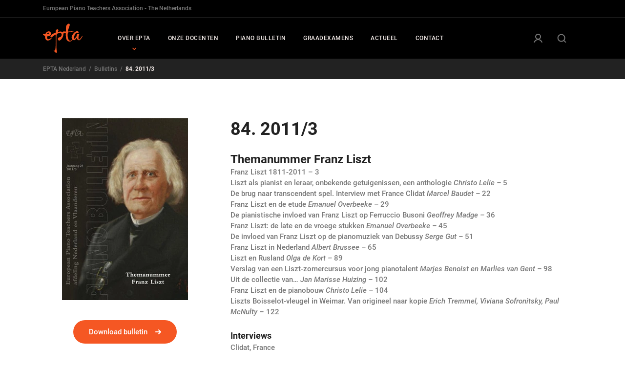

--- FILE ---
content_type: text/html; charset=UTF-8
request_url: https://eptanederland.nl/piano-bulletin/84-2011-3/
body_size: 18393
content:
<!DOCTYPE html>
<html>
<head>
   <meta http-equiv="X-UA-Compatible" content="IE=Edge">
   <meta charset="UTF-8">
<script type="text/javascript">
/* <![CDATA[ */
var gform;gform||(document.addEventListener("gform_main_scripts_loaded",function(){gform.scriptsLoaded=!0}),document.addEventListener("gform/theme/scripts_loaded",function(){gform.themeScriptsLoaded=!0}),window.addEventListener("DOMContentLoaded",function(){gform.domLoaded=!0}),gform={domLoaded:!1,scriptsLoaded:!1,themeScriptsLoaded:!1,isFormEditor:()=>"function"==typeof InitializeEditor,callIfLoaded:function(o){return!(!gform.domLoaded||!gform.scriptsLoaded||!gform.themeScriptsLoaded&&!gform.isFormEditor()||(gform.isFormEditor()&&console.warn("The use of gform.initializeOnLoaded() is deprecated in the form editor context and will be removed in Gravity Forms 3.1."),o(),0))},initializeOnLoaded:function(o){gform.callIfLoaded(o)||(document.addEventListener("gform_main_scripts_loaded",()=>{gform.scriptsLoaded=!0,gform.callIfLoaded(o)}),document.addEventListener("gform/theme/scripts_loaded",()=>{gform.themeScriptsLoaded=!0,gform.callIfLoaded(o)}),window.addEventListener("DOMContentLoaded",()=>{gform.domLoaded=!0,gform.callIfLoaded(o)}))},hooks:{action:{},filter:{}},addAction:function(o,r,e,t){gform.addHook("action",o,r,e,t)},addFilter:function(o,r,e,t){gform.addHook("filter",o,r,e,t)},doAction:function(o){gform.doHook("action",o,arguments)},applyFilters:function(o){return gform.doHook("filter",o,arguments)},removeAction:function(o,r){gform.removeHook("action",o,r)},removeFilter:function(o,r,e){gform.removeHook("filter",o,r,e)},addHook:function(o,r,e,t,n){null==gform.hooks[o][r]&&(gform.hooks[o][r]=[]);var d=gform.hooks[o][r];null==n&&(n=r+"_"+d.length),gform.hooks[o][r].push({tag:n,callable:e,priority:t=null==t?10:t})},doHook:function(r,o,e){var t;if(e=Array.prototype.slice.call(e,1),null!=gform.hooks[r][o]&&((o=gform.hooks[r][o]).sort(function(o,r){return o.priority-r.priority}),o.forEach(function(o){"function"!=typeof(t=o.callable)&&(t=window[t]),"action"==r?t.apply(null,e):e[0]=t.apply(null,e)})),"filter"==r)return e[0]},removeHook:function(o,r,t,n){var e;null!=gform.hooks[o][r]&&(e=(e=gform.hooks[o][r]).filter(function(o,r,e){return!!(null!=n&&n!=o.tag||null!=t&&t!=o.priority)}),gform.hooks[o][r]=e)}});
/* ]]> */
</script>

   <meta name="viewport" content="width=device-width, user-scalable=no, initial-scale=1.0, maximum-scale=1.0, minimum-scale=1.0">
         <meta name='robots' content='index, follow, max-image-preview:large, max-snippet:-1, max-video-preview:-1' />
	<style>img:is([sizes="auto" i], [sizes^="auto," i]) { contain-intrinsic-size: 3000px 1500px }</style>
	
	<!-- This site is optimized with the Yoast SEO plugin v26.6 - https://yoast.com/wordpress/plugins/seo/ -->
	<title>84. 2011/3 - EPTA Nederland</title>
	<link rel="canonical" href="https://eptanederland.nl/piano-bulletin/84-2011-3/" />
	<meta property="og:locale" content="nl_NL" />
	<meta property="og:type" content="article" />
	<meta property="og:title" content="84. 2011/3 - EPTA Nederland" />
	<meta property="og:description" content="Themanummer Franz Liszt Franz Liszt 1811-2011 &#8211; 3 Liszt als pianist en leraar, onbekende getuigenissen, een anthologie Christo Lelie &#8211; 5 De brug naar transcendent spel. Interview met France Clidat..." />
	<meta property="og:url" content="https://eptanederland.nl/piano-bulletin/84-2011-3/" />
	<meta property="og:site_name" content="EPTA Nederland" />
	<meta property="article:modified_time" content="2021-06-17T08:39:29+00:00" />
	<meta property="og:image" content="https://eptanederland.nl/app/uploads/2013/01/pbcover084.jpg" />
	<meta property="og:image:width" content="260" />
	<meta property="og:image:height" content="372" />
	<meta property="og:image:type" content="image/jpeg" />
	<meta name="twitter:card" content="summary_large_image" />
	<meta name="twitter:label1" content="Geschatte leestijd" />
	<meta name="twitter:data1" content="1 minuut" />
	<script type="application/ld+json" class="yoast-schema-graph">{"@context":"https://schema.org","@graph":[{"@type":"WebPage","@id":"https://eptanederland.nl/piano-bulletin/84-2011-3/","url":"https://eptanederland.nl/piano-bulletin/84-2011-3/","name":"84. 2011/3 - EPTA Nederland","isPartOf":{"@id":"https://eptanederland.nl/#website"},"primaryImageOfPage":{"@id":"https://eptanederland.nl/piano-bulletin/84-2011-3/#primaryimage"},"image":{"@id":"https://eptanederland.nl/piano-bulletin/84-2011-3/#primaryimage"},"thumbnailUrl":"https://eptanederland.nl/app/uploads/2013/01/pbcover084.jpg","datePublished":"2013-01-31T21:45:15+00:00","dateModified":"2021-06-17T08:39:29+00:00","breadcrumb":{"@id":"https://eptanederland.nl/piano-bulletin/84-2011-3/#breadcrumb"},"inLanguage":"nl-NL","potentialAction":[{"@type":"ReadAction","target":["https://eptanederland.nl/piano-bulletin/84-2011-3/"]}]},{"@type":"ImageObject","inLanguage":"nl-NL","@id":"https://eptanederland.nl/piano-bulletin/84-2011-3/#primaryimage","url":"https://eptanederland.nl/app/uploads/2013/01/pbcover084.jpg","contentUrl":"https://eptanederland.nl/app/uploads/2013/01/pbcover084.jpg","width":260,"height":372},{"@type":"BreadcrumbList","@id":"https://eptanederland.nl/piano-bulletin/84-2011-3/#breadcrumb","itemListElement":[{"@type":"ListItem","position":1,"name":"EPTA Nederland","item":"https://eptanederland.nl/"},{"@type":"ListItem","position":2,"name":"84. 2011/3"}]},{"@type":"WebSite","@id":"https://eptanederland.nl/#website","url":"https://eptanederland.nl/","name":"EPTA Nederland","description":"Dé vakvereniging voor professionele pianisten en pianodocenten","publisher":{"@id":"https://eptanederland.nl/#organization"},"potentialAction":[{"@type":"SearchAction","target":{"@type":"EntryPoint","urlTemplate":"https://eptanederland.nl/?s={search_term_string}"},"query-input":{"@type":"PropertyValueSpecification","valueRequired":true,"valueName":"search_term_string"}}],"inLanguage":"nl-NL"},{"@type":"Organization","@id":"https://eptanederland.nl/#organization","name":"EPTA Nederland","url":"https://eptanederland.nl/","logo":{"@type":"ImageObject","inLanguage":"nl-NL","@id":"https://eptanederland.nl/#/schema/logo/image/","url":"https://eptanederland.nl/app/uploads/2021/04/epta-logo.png","contentUrl":"https://eptanederland.nl/app/uploads/2021/04/epta-logo.png","width":138,"height":102,"caption":"EPTA Nederland"},"image":{"@id":"https://eptanederland.nl/#/schema/logo/image/"}}]}</script>
	<!-- / Yoast SEO plugin. -->


<link rel='dns-prefetch' href='//js.mollie.com' />
<link rel='dns-prefetch' href='//www.google.com' />
<script type="text/javascript">
/* <![CDATA[ */
window._wpemojiSettings = {"baseUrl":"https:\/\/s.w.org\/images\/core\/emoji\/16.0.1\/72x72\/","ext":".png","svgUrl":"https:\/\/s.w.org\/images\/core\/emoji\/16.0.1\/svg\/","svgExt":".svg","source":{"concatemoji":"https:\/\/eptanederland.nl\/wp\/wp-includes\/js\/wp-emoji-release.min.js?ver=6.8.2"}};
/*! This file is auto-generated */
!function(s,n){var o,i,e;function c(e){try{var t={supportTests:e,timestamp:(new Date).valueOf()};sessionStorage.setItem(o,JSON.stringify(t))}catch(e){}}function p(e,t,n){e.clearRect(0,0,e.canvas.width,e.canvas.height),e.fillText(t,0,0);var t=new Uint32Array(e.getImageData(0,0,e.canvas.width,e.canvas.height).data),a=(e.clearRect(0,0,e.canvas.width,e.canvas.height),e.fillText(n,0,0),new Uint32Array(e.getImageData(0,0,e.canvas.width,e.canvas.height).data));return t.every(function(e,t){return e===a[t]})}function u(e,t){e.clearRect(0,0,e.canvas.width,e.canvas.height),e.fillText(t,0,0);for(var n=e.getImageData(16,16,1,1),a=0;a<n.data.length;a++)if(0!==n.data[a])return!1;return!0}function f(e,t,n,a){switch(t){case"flag":return n(e,"\ud83c\udff3\ufe0f\u200d\u26a7\ufe0f","\ud83c\udff3\ufe0f\u200b\u26a7\ufe0f")?!1:!n(e,"\ud83c\udde8\ud83c\uddf6","\ud83c\udde8\u200b\ud83c\uddf6")&&!n(e,"\ud83c\udff4\udb40\udc67\udb40\udc62\udb40\udc65\udb40\udc6e\udb40\udc67\udb40\udc7f","\ud83c\udff4\u200b\udb40\udc67\u200b\udb40\udc62\u200b\udb40\udc65\u200b\udb40\udc6e\u200b\udb40\udc67\u200b\udb40\udc7f");case"emoji":return!a(e,"\ud83e\udedf")}return!1}function g(e,t,n,a){var r="undefined"!=typeof WorkerGlobalScope&&self instanceof WorkerGlobalScope?new OffscreenCanvas(300,150):s.createElement("canvas"),o=r.getContext("2d",{willReadFrequently:!0}),i=(o.textBaseline="top",o.font="600 32px Arial",{});return e.forEach(function(e){i[e]=t(o,e,n,a)}),i}function t(e){var t=s.createElement("script");t.src=e,t.defer=!0,s.head.appendChild(t)}"undefined"!=typeof Promise&&(o="wpEmojiSettingsSupports",i=["flag","emoji"],n.supports={everything:!0,everythingExceptFlag:!0},e=new Promise(function(e){s.addEventListener("DOMContentLoaded",e,{once:!0})}),new Promise(function(t){var n=function(){try{var e=JSON.parse(sessionStorage.getItem(o));if("object"==typeof e&&"number"==typeof e.timestamp&&(new Date).valueOf()<e.timestamp+604800&&"object"==typeof e.supportTests)return e.supportTests}catch(e){}return null}();if(!n){if("undefined"!=typeof Worker&&"undefined"!=typeof OffscreenCanvas&&"undefined"!=typeof URL&&URL.createObjectURL&&"undefined"!=typeof Blob)try{var e="postMessage("+g.toString()+"("+[JSON.stringify(i),f.toString(),p.toString(),u.toString()].join(",")+"));",a=new Blob([e],{type:"text/javascript"}),r=new Worker(URL.createObjectURL(a),{name:"wpTestEmojiSupports"});return void(r.onmessage=function(e){c(n=e.data),r.terminate(),t(n)})}catch(e){}c(n=g(i,f,p,u))}t(n)}).then(function(e){for(var t in e)n.supports[t]=e[t],n.supports.everything=n.supports.everything&&n.supports[t],"flag"!==t&&(n.supports.everythingExceptFlag=n.supports.everythingExceptFlag&&n.supports[t]);n.supports.everythingExceptFlag=n.supports.everythingExceptFlag&&!n.supports.flag,n.DOMReady=!1,n.readyCallback=function(){n.DOMReady=!0}}).then(function(){return e}).then(function(){var e;n.supports.everything||(n.readyCallback(),(e=n.source||{}).concatemoji?t(e.concatemoji):e.wpemoji&&e.twemoji&&(t(e.twemoji),t(e.wpemoji)))}))}((window,document),window._wpemojiSettings);
/* ]]> */
</script>
<link rel='stylesheet' id='dashicons-css' rel="preload" as="style" href='https://eptanederland.nl/wp/wp-includes/css/dashicons.min.css?ver=6.8.2' type='text/css' media='all' />
<style id='wp-emoji-styles-inline-css' type='text/css'>

	img.wp-smiley, img.emoji {
		display: inline !important;
		border: none !important;
		box-shadow: none !important;
		height: 1em !important;
		width: 1em !important;
		margin: 0 0.07em !important;
		vertical-align: -0.1em !important;
		background: none !important;
		padding: 0 !important;
	}
</style>
<style id='classic-theme-styles-inline-css' type='text/css'>
/*! This file is auto-generated */
.wp-block-button__link{color:#fff;background-color:#32373c;border-radius:9999px;box-shadow:none;text-decoration:none;padding:calc(.667em + 2px) calc(1.333em + 2px);font-size:1.125em}.wp-block-file__button{background:#32373c;color:#fff;text-decoration:none}
</style>
<style id='global-styles-inline-css' type='text/css'>
:root{--wp--preset--aspect-ratio--square: 1;--wp--preset--aspect-ratio--4-3: 4/3;--wp--preset--aspect-ratio--3-4: 3/4;--wp--preset--aspect-ratio--3-2: 3/2;--wp--preset--aspect-ratio--2-3: 2/3;--wp--preset--aspect-ratio--16-9: 16/9;--wp--preset--aspect-ratio--9-16: 9/16;--wp--preset--color--black: #000000;--wp--preset--color--cyan-bluish-gray: #abb8c3;--wp--preset--color--white: #ffffff;--wp--preset--color--pale-pink: #f78da7;--wp--preset--color--vivid-red: #cf2e2e;--wp--preset--color--luminous-vivid-orange: #ff6900;--wp--preset--color--luminous-vivid-amber: #fcb900;--wp--preset--color--light-green-cyan: #7bdcb5;--wp--preset--color--vivid-green-cyan: #00d084;--wp--preset--color--pale-cyan-blue: #8ed1fc;--wp--preset--color--vivid-cyan-blue: #0693e3;--wp--preset--color--vivid-purple: #9b51e0;--wp--preset--gradient--vivid-cyan-blue-to-vivid-purple: linear-gradient(135deg,rgba(6,147,227,1) 0%,rgb(155,81,224) 100%);--wp--preset--gradient--light-green-cyan-to-vivid-green-cyan: linear-gradient(135deg,rgb(122,220,180) 0%,rgb(0,208,130) 100%);--wp--preset--gradient--luminous-vivid-amber-to-luminous-vivid-orange: linear-gradient(135deg,rgba(252,185,0,1) 0%,rgba(255,105,0,1) 100%);--wp--preset--gradient--luminous-vivid-orange-to-vivid-red: linear-gradient(135deg,rgba(255,105,0,1) 0%,rgb(207,46,46) 100%);--wp--preset--gradient--very-light-gray-to-cyan-bluish-gray: linear-gradient(135deg,rgb(238,238,238) 0%,rgb(169,184,195) 100%);--wp--preset--gradient--cool-to-warm-spectrum: linear-gradient(135deg,rgb(74,234,220) 0%,rgb(151,120,209) 20%,rgb(207,42,186) 40%,rgb(238,44,130) 60%,rgb(251,105,98) 80%,rgb(254,248,76) 100%);--wp--preset--gradient--blush-light-purple: linear-gradient(135deg,rgb(255,206,236) 0%,rgb(152,150,240) 100%);--wp--preset--gradient--blush-bordeaux: linear-gradient(135deg,rgb(254,205,165) 0%,rgb(254,45,45) 50%,rgb(107,0,62) 100%);--wp--preset--gradient--luminous-dusk: linear-gradient(135deg,rgb(255,203,112) 0%,rgb(199,81,192) 50%,rgb(65,88,208) 100%);--wp--preset--gradient--pale-ocean: linear-gradient(135deg,rgb(255,245,203) 0%,rgb(182,227,212) 50%,rgb(51,167,181) 100%);--wp--preset--gradient--electric-grass: linear-gradient(135deg,rgb(202,248,128) 0%,rgb(113,206,126) 100%);--wp--preset--gradient--midnight: linear-gradient(135deg,rgb(2,3,129) 0%,rgb(40,116,252) 100%);--wp--preset--font-size--small: 13px;--wp--preset--font-size--medium: 20px;--wp--preset--font-size--large: 36px;--wp--preset--font-size--x-large: 42px;--wp--preset--spacing--20: 0.44rem;--wp--preset--spacing--30: 0.67rem;--wp--preset--spacing--40: 1rem;--wp--preset--spacing--50: 1.5rem;--wp--preset--spacing--60: 2.25rem;--wp--preset--spacing--70: 3.38rem;--wp--preset--spacing--80: 5.06rem;--wp--preset--shadow--natural: 6px 6px 9px rgba(0, 0, 0, 0.2);--wp--preset--shadow--deep: 12px 12px 50px rgba(0, 0, 0, 0.4);--wp--preset--shadow--sharp: 6px 6px 0px rgba(0, 0, 0, 0.2);--wp--preset--shadow--outlined: 6px 6px 0px -3px rgba(255, 255, 255, 1), 6px 6px rgba(0, 0, 0, 1);--wp--preset--shadow--crisp: 6px 6px 0px rgba(0, 0, 0, 1);}:where(.is-layout-flex){gap: 0.5em;}:where(.is-layout-grid){gap: 0.5em;}body .is-layout-flex{display: flex;}.is-layout-flex{flex-wrap: wrap;align-items: center;}.is-layout-flex > :is(*, div){margin: 0;}body .is-layout-grid{display: grid;}.is-layout-grid > :is(*, div){margin: 0;}:where(.wp-block-columns.is-layout-flex){gap: 2em;}:where(.wp-block-columns.is-layout-grid){gap: 2em;}:where(.wp-block-post-template.is-layout-flex){gap: 1.25em;}:where(.wp-block-post-template.is-layout-grid){gap: 1.25em;}.has-black-color{color: var(--wp--preset--color--black) !important;}.has-cyan-bluish-gray-color{color: var(--wp--preset--color--cyan-bluish-gray) !important;}.has-white-color{color: var(--wp--preset--color--white) !important;}.has-pale-pink-color{color: var(--wp--preset--color--pale-pink) !important;}.has-vivid-red-color{color: var(--wp--preset--color--vivid-red) !important;}.has-luminous-vivid-orange-color{color: var(--wp--preset--color--luminous-vivid-orange) !important;}.has-luminous-vivid-amber-color{color: var(--wp--preset--color--luminous-vivid-amber) !important;}.has-light-green-cyan-color{color: var(--wp--preset--color--light-green-cyan) !important;}.has-vivid-green-cyan-color{color: var(--wp--preset--color--vivid-green-cyan) !important;}.has-pale-cyan-blue-color{color: var(--wp--preset--color--pale-cyan-blue) !important;}.has-vivid-cyan-blue-color{color: var(--wp--preset--color--vivid-cyan-blue) !important;}.has-vivid-purple-color{color: var(--wp--preset--color--vivid-purple) !important;}.has-black-background-color{background-color: var(--wp--preset--color--black) !important;}.has-cyan-bluish-gray-background-color{background-color: var(--wp--preset--color--cyan-bluish-gray) !important;}.has-white-background-color{background-color: var(--wp--preset--color--white) !important;}.has-pale-pink-background-color{background-color: var(--wp--preset--color--pale-pink) !important;}.has-vivid-red-background-color{background-color: var(--wp--preset--color--vivid-red) !important;}.has-luminous-vivid-orange-background-color{background-color: var(--wp--preset--color--luminous-vivid-orange) !important;}.has-luminous-vivid-amber-background-color{background-color: var(--wp--preset--color--luminous-vivid-amber) !important;}.has-light-green-cyan-background-color{background-color: var(--wp--preset--color--light-green-cyan) !important;}.has-vivid-green-cyan-background-color{background-color: var(--wp--preset--color--vivid-green-cyan) !important;}.has-pale-cyan-blue-background-color{background-color: var(--wp--preset--color--pale-cyan-blue) !important;}.has-vivid-cyan-blue-background-color{background-color: var(--wp--preset--color--vivid-cyan-blue) !important;}.has-vivid-purple-background-color{background-color: var(--wp--preset--color--vivid-purple) !important;}.has-black-border-color{border-color: var(--wp--preset--color--black) !important;}.has-cyan-bluish-gray-border-color{border-color: var(--wp--preset--color--cyan-bluish-gray) !important;}.has-white-border-color{border-color: var(--wp--preset--color--white) !important;}.has-pale-pink-border-color{border-color: var(--wp--preset--color--pale-pink) !important;}.has-vivid-red-border-color{border-color: var(--wp--preset--color--vivid-red) !important;}.has-luminous-vivid-orange-border-color{border-color: var(--wp--preset--color--luminous-vivid-orange) !important;}.has-luminous-vivid-amber-border-color{border-color: var(--wp--preset--color--luminous-vivid-amber) !important;}.has-light-green-cyan-border-color{border-color: var(--wp--preset--color--light-green-cyan) !important;}.has-vivid-green-cyan-border-color{border-color: var(--wp--preset--color--vivid-green-cyan) !important;}.has-pale-cyan-blue-border-color{border-color: var(--wp--preset--color--pale-cyan-blue) !important;}.has-vivid-cyan-blue-border-color{border-color: var(--wp--preset--color--vivid-cyan-blue) !important;}.has-vivid-purple-border-color{border-color: var(--wp--preset--color--vivid-purple) !important;}.has-vivid-cyan-blue-to-vivid-purple-gradient-background{background: var(--wp--preset--gradient--vivid-cyan-blue-to-vivid-purple) !important;}.has-light-green-cyan-to-vivid-green-cyan-gradient-background{background: var(--wp--preset--gradient--light-green-cyan-to-vivid-green-cyan) !important;}.has-luminous-vivid-amber-to-luminous-vivid-orange-gradient-background{background: var(--wp--preset--gradient--luminous-vivid-amber-to-luminous-vivid-orange) !important;}.has-luminous-vivid-orange-to-vivid-red-gradient-background{background: var(--wp--preset--gradient--luminous-vivid-orange-to-vivid-red) !important;}.has-very-light-gray-to-cyan-bluish-gray-gradient-background{background: var(--wp--preset--gradient--very-light-gray-to-cyan-bluish-gray) !important;}.has-cool-to-warm-spectrum-gradient-background{background: var(--wp--preset--gradient--cool-to-warm-spectrum) !important;}.has-blush-light-purple-gradient-background{background: var(--wp--preset--gradient--blush-light-purple) !important;}.has-blush-bordeaux-gradient-background{background: var(--wp--preset--gradient--blush-bordeaux) !important;}.has-luminous-dusk-gradient-background{background: var(--wp--preset--gradient--luminous-dusk) !important;}.has-pale-ocean-gradient-background{background: var(--wp--preset--gradient--pale-ocean) !important;}.has-electric-grass-gradient-background{background: var(--wp--preset--gradient--electric-grass) !important;}.has-midnight-gradient-background{background: var(--wp--preset--gradient--midnight) !important;}.has-small-font-size{font-size: var(--wp--preset--font-size--small) !important;}.has-medium-font-size{font-size: var(--wp--preset--font-size--medium) !important;}.has-large-font-size{font-size: var(--wp--preset--font-size--large) !important;}.has-x-large-font-size{font-size: var(--wp--preset--font-size--x-large) !important;}
:where(.wp-block-post-template.is-layout-flex){gap: 1.25em;}:where(.wp-block-post-template.is-layout-grid){gap: 1.25em;}
:where(.wp-block-columns.is-layout-flex){gap: 2em;}:where(.wp-block-columns.is-layout-grid){gap: 2em;}
:root :where(.wp-block-pullquote){font-size: 1.5em;line-height: 1.6;}
</style>
<style id='woocommerce-inline-inline-css' type='text/css'>
.woocommerce form .form-row .required { visibility: visible; }
</style>
<link rel='stylesheet' id='theme-css-css' rel="preload" as="style" href='https://eptanederland.nl/app/themes/rockberg/build/css/theme.css?ver=1703082833' type='text/css' media='all' />
<link rel='stylesheet' id='mollie-applepaydirect-css' rel="preload" as="style" href='https://eptanederland.nl/app/plugins/mollie-payments-for-woocommerce/public/css/mollie-applepaydirect.min.css?ver=1767702060' type='text/css' media='screen' />
<script type="text/javascript" defer="defer" src="https://eptanederland.nl/wp/wp-includes/js/dist/dom-ready.min.js?ver=f77871ff7694fffea381" id="wp-dom-ready-js"></script>
<script type="text/javascript" src="https://eptanederland.nl/wp/wp-includes/js/dist/hooks.min.js?ver=4d63a3d491d11ffd8ac6" id="wp-hooks-js"></script>
<script type="text/javascript" src="https://eptanederland.nl/wp/wp-includes/js/dist/i18n.min.js?ver=5e580eb46a90c2b997e6" id="wp-i18n-js"></script>
<script type="text/javascript" id="wp-i18n-js-after">
/* <![CDATA[ */
wp.i18n.setLocaleData( { 'text direction\u0004ltr': [ 'ltr' ] } );
/* ]]> */
</script>
<script type="text/javascript" id="wp-a11y-js-translations">
/* <![CDATA[ */
( function( domain, translations ) {
	var localeData = translations.locale_data[ domain ] || translations.locale_data.messages;
	localeData[""].domain = domain;
	wp.i18n.setLocaleData( localeData, domain );
} )( "default", {"translation-revision-date":"2025-09-15 07:18:24+0000","generator":"GlotPress\/4.0.1","domain":"messages","locale_data":{"messages":{"":{"domain":"messages","plural-forms":"nplurals=2; plural=n != 1;","lang":"nl"},"Notifications":["Meldingen"]}},"comment":{"reference":"wp-includes\/js\/dist\/a11y.js"}} );
/* ]]> */
</script>
<script type="text/javascript" defer="defer" src="https://eptanederland.nl/wp/wp-includes/js/dist/a11y.min.js?ver=3156534cc54473497e14" id="wp-a11y-js"></script>
<script type="text/javascript" src="https://eptanederland.nl/wp/wp-includes/js/jquery/jquery.min.js?ver=3.7.1" id="jquery-core-js"></script>
<script type="text/javascript" defer="defer" src="https://eptanederland.nl/wp/wp-includes/js/jquery/jquery-migrate.min.js?ver=3.4.1" id="jquery-migrate-js"></script>
<script type="text/javascript" defer='defer' src="https://eptanederland.nl/app/plugins/gravityforms/js/jquery.json.min.js?ver=2.9.24" id="gform_json-js"></script>
<script type="text/javascript" id="gform_gravityforms-js-extra">
/* <![CDATA[ */
var gf_global = {"gf_currency_config":{"name":"Euro","symbol_left":"","symbol_right":"&#8364;","symbol_padding":" ","thousand_separator":".","decimal_separator":",","decimals":2,"code":"EUR"},"base_url":"https:\/\/eptanederland.nl\/app\/plugins\/gravityforms","number_formats":[],"spinnerUrl":"https:\/\/eptanederland.nl\/app\/plugins\/gravityforms\/images\/spinner.svg","version_hash":"4e5effde4d5254a855bb39a62f6f780e","strings":{"newRowAdded":"Nieuwe rij toegevoegd.","rowRemoved":"Rij verwijderd","formSaved":"Het formulier is opgeslagen. De inhoud bevat de link om terug te keren en het formulier in te vullen."}};
var gf_global = {"gf_currency_config":{"name":"Euro","symbol_left":"","symbol_right":"&#8364;","symbol_padding":" ","thousand_separator":".","decimal_separator":",","decimals":2,"code":"EUR"},"base_url":"https:\/\/eptanederland.nl\/app\/plugins\/gravityforms","number_formats":[],"spinnerUrl":"https:\/\/eptanederland.nl\/app\/plugins\/gravityforms\/images\/spinner.svg","version_hash":"4e5effde4d5254a855bb39a62f6f780e","strings":{"newRowAdded":"Nieuwe rij toegevoegd.","rowRemoved":"Rij verwijderd","formSaved":"Het formulier is opgeslagen. De inhoud bevat de link om terug te keren en het formulier in te vullen."}};
var gf_global = {"gf_currency_config":{"name":"Euro","symbol_left":"","symbol_right":"&#8364;","symbol_padding":" ","thousand_separator":".","decimal_separator":",","decimals":2,"code":"EUR"},"base_url":"https:\/\/eptanederland.nl\/app\/plugins\/gravityforms","number_formats":[],"spinnerUrl":"https:\/\/eptanederland.nl\/app\/plugins\/gravityforms\/images\/spinner.svg","version_hash":"4e5effde4d5254a855bb39a62f6f780e","strings":{"newRowAdded":"Nieuwe rij toegevoegd.","rowRemoved":"Rij verwijderd","formSaved":"Het formulier is opgeslagen. De inhoud bevat de link om terug te keren en het formulier in te vullen."}};
var gf_global = {"gf_currency_config":{"name":"Euro","symbol_left":"","symbol_right":"&#8364;","symbol_padding":" ","thousand_separator":".","decimal_separator":",","decimals":2,"code":"EUR"},"base_url":"https:\/\/eptanederland.nl\/app\/plugins\/gravityforms","number_formats":[],"spinnerUrl":"https:\/\/eptanederland.nl\/app\/plugins\/gravityforms\/images\/spinner.svg","version_hash":"4e5effde4d5254a855bb39a62f6f780e","strings":{"newRowAdded":"Nieuwe rij toegevoegd.","rowRemoved":"Rij verwijderd","formSaved":"Het formulier is opgeslagen. De inhoud bevat de link om terug te keren en het formulier in te vullen."}};
var gf_global = {"gf_currency_config":{"name":"Euro","symbol_left":"","symbol_right":"&#8364;","symbol_padding":" ","thousand_separator":".","decimal_separator":",","decimals":2,"code":"EUR"},"base_url":"https:\/\/eptanederland.nl\/app\/plugins\/gravityforms","number_formats":[],"spinnerUrl":"https:\/\/eptanederland.nl\/app\/plugins\/gravityforms\/images\/spinner.svg","version_hash":"4e5effde4d5254a855bb39a62f6f780e","strings":{"newRowAdded":"Nieuwe rij toegevoegd.","rowRemoved":"Rij verwijderd","formSaved":"Het formulier is opgeslagen. De inhoud bevat de link om terug te keren en het formulier in te vullen."}};
var gf_global = {"gf_currency_config":{"name":"Euro","symbol_left":"","symbol_right":"&#8364;","symbol_padding":" ","thousand_separator":".","decimal_separator":",","decimals":2,"code":"EUR"},"base_url":"https:\/\/eptanederland.nl\/app\/plugins\/gravityforms","number_formats":[],"spinnerUrl":"https:\/\/eptanederland.nl\/app\/plugins\/gravityforms\/images\/spinner.svg","version_hash":"4e5effde4d5254a855bb39a62f6f780e","strings":{"newRowAdded":"Nieuwe rij toegevoegd.","rowRemoved":"Rij verwijderd","formSaved":"Het formulier is opgeslagen. De inhoud bevat de link om terug te keren en het formulier in te vullen."}};
var gf_global = {"gf_currency_config":{"name":"Euro","symbol_left":"","symbol_right":"&#8364;","symbol_padding":" ","thousand_separator":".","decimal_separator":",","decimals":2,"code":"EUR"},"base_url":"https:\/\/eptanederland.nl\/app\/plugins\/gravityforms","number_formats":[],"spinnerUrl":"https:\/\/eptanederland.nl\/app\/plugins\/gravityforms\/images\/spinner.svg","version_hash":"4e5effde4d5254a855bb39a62f6f780e","strings":{"newRowAdded":"Nieuwe rij toegevoegd.","rowRemoved":"Rij verwijderd","formSaved":"Het formulier is opgeslagen. De inhoud bevat de link om terug te keren en het formulier in te vullen."}};
var gf_global = {"gf_currency_config":{"name":"Euro","symbol_left":"","symbol_right":"&#8364;","symbol_padding":" ","thousand_separator":".","decimal_separator":",","decimals":2,"code":"EUR"},"base_url":"https:\/\/eptanederland.nl\/app\/plugins\/gravityforms","number_formats":[],"spinnerUrl":"https:\/\/eptanederland.nl\/app\/plugins\/gravityforms\/images\/spinner.svg","version_hash":"4e5effde4d5254a855bb39a62f6f780e","strings":{"newRowAdded":"Nieuwe rij toegevoegd.","rowRemoved":"Rij verwijderd","formSaved":"Het formulier is opgeslagen. De inhoud bevat de link om terug te keren en het formulier in te vullen."}};
var gf_global = {"gf_currency_config":{"name":"Euro","symbol_left":"","symbol_right":"&#8364;","symbol_padding":" ","thousand_separator":".","decimal_separator":",","decimals":2,"code":"EUR"},"base_url":"https:\/\/eptanederland.nl\/app\/plugins\/gravityforms","number_formats":[],"spinnerUrl":"https:\/\/eptanederland.nl\/app\/plugins\/gravityforms\/images\/spinner.svg","version_hash":"4e5effde4d5254a855bb39a62f6f780e","strings":{"newRowAdded":"Nieuwe rij toegevoegd.","rowRemoved":"Rij verwijderd","formSaved":"Het formulier is opgeslagen. De inhoud bevat de link om terug te keren en het formulier in te vullen."}};
var gf_global = {"gf_currency_config":{"name":"Euro","symbol_left":"","symbol_right":"&#8364;","symbol_padding":" ","thousand_separator":".","decimal_separator":",","decimals":2,"code":"EUR"},"base_url":"https:\/\/eptanederland.nl\/app\/plugins\/gravityforms","number_formats":[],"spinnerUrl":"https:\/\/eptanederland.nl\/app\/plugins\/gravityforms\/images\/spinner.svg","version_hash":"4e5effde4d5254a855bb39a62f6f780e","strings":{"newRowAdded":"Nieuwe rij toegevoegd.","rowRemoved":"Rij verwijderd","formSaved":"Het formulier is opgeslagen. De inhoud bevat de link om terug te keren en het formulier in te vullen."}};
var gf_global = {"gf_currency_config":{"name":"Euro","symbol_left":"","symbol_right":"&#8364;","symbol_padding":" ","thousand_separator":".","decimal_separator":",","decimals":2,"code":"EUR"},"base_url":"https:\/\/eptanederland.nl\/app\/plugins\/gravityforms","number_formats":[],"spinnerUrl":"https:\/\/eptanederland.nl\/app\/plugins\/gravityforms\/images\/spinner.svg","version_hash":"4e5effde4d5254a855bb39a62f6f780e","strings":{"newRowAdded":"Nieuwe rij toegevoegd.","rowRemoved":"Rij verwijderd","formSaved":"Het formulier is opgeslagen. De inhoud bevat de link om terug te keren en het formulier in te vullen."}};
var gf_global = {"gf_currency_config":{"name":"Euro","symbol_left":"","symbol_right":"&#8364;","symbol_padding":" ","thousand_separator":".","decimal_separator":",","decimals":2,"code":"EUR"},"base_url":"https:\/\/eptanederland.nl\/app\/plugins\/gravityforms","number_formats":[],"spinnerUrl":"https:\/\/eptanederland.nl\/app\/plugins\/gravityforms\/images\/spinner.svg","version_hash":"4e5effde4d5254a855bb39a62f6f780e","strings":{"newRowAdded":"Nieuwe rij toegevoegd.","rowRemoved":"Rij verwijderd","formSaved":"Het formulier is opgeslagen. De inhoud bevat de link om terug te keren en het formulier in te vullen."}};
var gf_global = {"gf_currency_config":{"name":"Euro","symbol_left":"","symbol_right":"&#8364;","symbol_padding":" ","thousand_separator":".","decimal_separator":",","decimals":2,"code":"EUR"},"base_url":"https:\/\/eptanederland.nl\/app\/plugins\/gravityforms","number_formats":[],"spinnerUrl":"https:\/\/eptanederland.nl\/app\/plugins\/gravityforms\/images\/spinner.svg","version_hash":"4e5effde4d5254a855bb39a62f6f780e","strings":{"newRowAdded":"Nieuwe rij toegevoegd.","rowRemoved":"Rij verwijderd","formSaved":"Het formulier is opgeslagen. De inhoud bevat de link om terug te keren en het formulier in te vullen."}};
var gf_global = {"gf_currency_config":{"name":"Euro","symbol_left":"","symbol_right":"&#8364;","symbol_padding":" ","thousand_separator":".","decimal_separator":",","decimals":2,"code":"EUR"},"base_url":"https:\/\/eptanederland.nl\/app\/plugins\/gravityforms","number_formats":[],"spinnerUrl":"https:\/\/eptanederland.nl\/app\/plugins\/gravityforms\/images\/spinner.svg","version_hash":"4e5effde4d5254a855bb39a62f6f780e","strings":{"newRowAdded":"Nieuwe rij toegevoegd.","rowRemoved":"Rij verwijderd","formSaved":"Het formulier is opgeslagen. De inhoud bevat de link om terug te keren en het formulier in te vullen."}};
var gf_global = {"gf_currency_config":{"name":"Euro","symbol_left":"","symbol_right":"&#8364;","symbol_padding":" ","thousand_separator":".","decimal_separator":",","decimals":2,"code":"EUR"},"base_url":"https:\/\/eptanederland.nl\/app\/plugins\/gravityforms","number_formats":[],"spinnerUrl":"https:\/\/eptanederland.nl\/app\/plugins\/gravityforms\/images\/spinner.svg","version_hash":"4e5effde4d5254a855bb39a62f6f780e","strings":{"newRowAdded":"Nieuwe rij toegevoegd.","rowRemoved":"Rij verwijderd","formSaved":"Het formulier is opgeslagen. De inhoud bevat de link om terug te keren en het formulier in te vullen."}};
var gf_global = {"gf_currency_config":{"name":"Euro","symbol_left":"","symbol_right":"&#8364;","symbol_padding":" ","thousand_separator":".","decimal_separator":",","decimals":2,"code":"EUR"},"base_url":"https:\/\/eptanederland.nl\/app\/plugins\/gravityforms","number_formats":[],"spinnerUrl":"https:\/\/eptanederland.nl\/app\/plugins\/gravityforms\/images\/spinner.svg","version_hash":"4e5effde4d5254a855bb39a62f6f780e","strings":{"newRowAdded":"Nieuwe rij toegevoegd.","rowRemoved":"Rij verwijderd","formSaved":"Het formulier is opgeslagen. De inhoud bevat de link om terug te keren en het formulier in te vullen."}};
var gf_global = {"gf_currency_config":{"name":"Euro","symbol_left":"","symbol_right":"&#8364;","symbol_padding":" ","thousand_separator":".","decimal_separator":",","decimals":2,"code":"EUR"},"base_url":"https:\/\/eptanederland.nl\/app\/plugins\/gravityforms","number_formats":[],"spinnerUrl":"https:\/\/eptanederland.nl\/app\/plugins\/gravityforms\/images\/spinner.svg","version_hash":"4e5effde4d5254a855bb39a62f6f780e","strings":{"newRowAdded":"Nieuwe rij toegevoegd.","rowRemoved":"Rij verwijderd","formSaved":"Het formulier is opgeslagen. De inhoud bevat de link om terug te keren en het formulier in te vullen."}};
var gf_global = {"gf_currency_config":{"name":"Euro","symbol_left":"","symbol_right":"&#8364;","symbol_padding":" ","thousand_separator":".","decimal_separator":",","decimals":2,"code":"EUR"},"base_url":"https:\/\/eptanederland.nl\/app\/plugins\/gravityforms","number_formats":[],"spinnerUrl":"https:\/\/eptanederland.nl\/app\/plugins\/gravityforms\/images\/spinner.svg","version_hash":"4e5effde4d5254a855bb39a62f6f780e","strings":{"newRowAdded":"Nieuwe rij toegevoegd.","rowRemoved":"Rij verwijderd","formSaved":"Het formulier is opgeslagen. De inhoud bevat de link om terug te keren en het formulier in te vullen."}};
var gf_legacy = {"is_legacy":""};
var gf_global = {"gf_currency_config":{"name":"Euro","symbol_left":"","symbol_right":"&#8364;","symbol_padding":" ","thousand_separator":".","decimal_separator":",","decimals":2,"code":"EUR"},"base_url":"https:\/\/eptanederland.nl\/app\/plugins\/gravityforms","number_formats":[],"spinnerUrl":"https:\/\/eptanederland.nl\/app\/plugins\/gravityforms\/images\/spinner.svg","version_hash":"4e5effde4d5254a855bb39a62f6f780e","strings":{"newRowAdded":"Nieuwe rij toegevoegd.","rowRemoved":"Rij verwijderd","formSaved":"Het formulier is opgeslagen. De inhoud bevat de link om terug te keren en het formulier in te vullen."}};
var gf_global = {"gf_currency_config":{"name":"Euro","symbol_left":"","symbol_right":"&#8364;","symbol_padding":" ","thousand_separator":".","decimal_separator":",","decimals":2,"code":"EUR"},"base_url":"https:\/\/eptanederland.nl\/app\/plugins\/gravityforms","number_formats":[],"spinnerUrl":"https:\/\/eptanederland.nl\/app\/plugins\/gravityforms\/images\/spinner.svg","version_hash":"4e5effde4d5254a855bb39a62f6f780e","strings":{"newRowAdded":"Nieuwe rij toegevoegd.","rowRemoved":"Rij verwijderd","formSaved":"Het formulier is opgeslagen. De inhoud bevat de link om terug te keren en het formulier in te vullen."}};
var gf_global = {"gf_currency_config":{"name":"Euro","symbol_left":"","symbol_right":"&#8364;","symbol_padding":" ","thousand_separator":".","decimal_separator":",","decimals":2,"code":"EUR"},"base_url":"https:\/\/eptanederland.nl\/app\/plugins\/gravityforms","number_formats":[],"spinnerUrl":"https:\/\/eptanederland.nl\/app\/plugins\/gravityforms\/images\/spinner.svg","version_hash":"4e5effde4d5254a855bb39a62f6f780e","strings":{"newRowAdded":"Nieuwe rij toegevoegd.","rowRemoved":"Rij verwijderd","formSaved":"Het formulier is opgeslagen. De inhoud bevat de link om terug te keren en het formulier in te vullen."}};
var gf_global = {"gf_currency_config":{"name":"Euro","symbol_left":"","symbol_right":"&#8364;","symbol_padding":" ","thousand_separator":".","decimal_separator":",","decimals":2,"code":"EUR"},"base_url":"https:\/\/eptanederland.nl\/app\/plugins\/gravityforms","number_formats":[],"spinnerUrl":"https:\/\/eptanederland.nl\/app\/plugins\/gravityforms\/images\/spinner.svg","version_hash":"4e5effde4d5254a855bb39a62f6f780e","strings":{"newRowAdded":"Nieuwe rij toegevoegd.","rowRemoved":"Rij verwijderd","formSaved":"Het formulier is opgeslagen. De inhoud bevat de link om terug te keren en het formulier in te vullen."}};
var gform_i18n = {"datepicker":{"days":{"monday":"Ma","tuesday":"Di","wednesday":"Wo","thursday":"Do","friday":"Vr","saturday":"Za","sunday":"Zo"},"months":{"january":"Januari","february":"Februari","march":"Maart","april":"April","may":"Mei","june":"Juni","july":"Juli","august":"Augustus","september":"September","october":"Oktober","november":"November","december":"December"},"firstDay":1,"iconText":"Selecteer een datum"}};
var gf_legacy_multi = {"13":"","16":"","15":"","20":"","19":"","23":"","30":"","28":"","29":"","11":"","25":"","10":"","14":"","18":"","21":"","22":"","31":"","1":"","9":"","12":"","6":"","5":""};
var gform_gravityforms = {"strings":{"invalid_file_extension":"Dit bestandstype is niet toegestaan. Moet \u00e9\u00e9n van de volgende zijn:","delete_file":"Dit bestand verwijderen","in_progress":"in behandeling","file_exceeds_limit":"Bestand overschrijdt limiet bestandsgrootte","illegal_extension":"Dit type bestand is niet toegestaan.","max_reached":"Maximale aantal bestanden bereikt","unknown_error":"Er was een probleem bij het opslaan van het bestand op de server","currently_uploading":"Wacht tot het uploaden is voltooid","cancel":"Annuleren","cancel_upload":"Deze upload annuleren","cancelled":"Geannuleerd","error":"Fout","message":"Bericht"},"vars":{"images_url":"https:\/\/eptanederland.nl\/app\/plugins\/gravityforms\/images"}};
/* ]]> */
</script>
<script type="text/javascript" defer="defer" src="https://eptanederland.nl/app/plugins/gravityforms/js/gravityforms.min.js?ver=2.9.24" id="gform_gravityforms-js"></script>
<script type="text/javascript" defer="defer" src="https://eptanederland.nl/app/plugins/gravityforms/assets/js/dist/utils.min.js?ver=48a3755090e76a154853db28fc254681" id="gform_gravityforms_utils-js"></script>
<script type="text/javascript" id="gform_conditional_logic-js-extra">
/* <![CDATA[ */
var gf_legacy = {"is_legacy":""};
var gf_legacy = {"is_legacy":""};
/* ]]> */
</script>
<script type="text/javascript" defer="defer" src="https://eptanederland.nl/app/plugins/gravityforms/js/conditional_logic.min.js?ver=2.9.24" id="gform_conditional_logic-js"></script>
<script type="text/javascript" defer="defer" src="https://eptanederland.nl/app/plugins/gravityforms/includes/addon/js/gaddon_frontend.min.js?ver=2.9.24" id="gaddon_frontend-js"></script>
<script type="text/javascript" defer="defer" src="https://js.mollie.com/v1/mollie.js?ver=1.8.0" id="gform_mollie_vendor-js"></script>
<script type="text/javascript" id="gform_mollie_components-js-extra">
/* <![CDATA[ */
var gform_mollie_components_strings = {"locale":"nl_NL","errorprefix":"Je creditcardbetaling kan nu niet worden verwerkt"};
var gform_mollie_components_strings = {"locale":"nl_NL","errorprefix":"Je creditcardbetaling kan nu niet worden verwerkt"};
var gform_mollie_components_strings = {"locale":"nl_NL","errorprefix":"Je creditcardbetaling kan nu niet worden verwerkt"};
var gform_mollie_components_strings = {"locale":"nl_NL","errorprefix":"Je creditcardbetaling kan nu niet worden verwerkt"};
var gform_mollie_components_strings = {"locale":"nl_NL","errorprefix":"Je creditcardbetaling kan nu niet worden verwerkt"};
var gform_mollie_components_strings = {"locale":"nl_NL","errorprefix":"Je creditcardbetaling kan nu niet worden verwerkt"};
var gform_mollie_components_strings = {"locale":"nl_NL","errorprefix":"Je creditcardbetaling kan nu niet worden verwerkt"};
var gform_mollie_components_strings = {"locale":"nl_NL","errorprefix":"Je creditcardbetaling kan nu niet worden verwerkt"};
var gform_mollie_components_strings = {"locale":"nl_NL","errorprefix":"Je creditcardbetaling kan nu niet worden verwerkt"};
var gform_mollie_components_strings = {"locale":"nl_NL","errorprefix":"Je creditcardbetaling kan nu niet worden verwerkt"};
var gform_mollie_components_strings = {"locale":"nl_NL","errorprefix":"Je creditcardbetaling kan nu niet worden verwerkt"};
var gform_mollie_components_strings = {"locale":"nl_NL","errorprefix":"Je creditcardbetaling kan nu niet worden verwerkt"};
var gform_mollie_components_strings = {"locale":"nl_NL","errorprefix":"Je creditcardbetaling kan nu niet worden verwerkt"};
var gform_mollie_components_strings = {"locale":"nl_NL","errorprefix":"Je creditcardbetaling kan nu niet worden verwerkt"};
var gform_mollie_components_strings = {"locale":"nl_NL","errorprefix":"Je creditcardbetaling kan nu niet worden verwerkt"};
var gform_mollie_components_strings = {"locale":"nl_NL","errorprefix":"Je creditcardbetaling kan nu niet worden verwerkt"};
var gform_mollie_components_strings = {"locale":"nl_NL","errorprefix":"Je creditcardbetaling kan nu niet worden verwerkt"};
var gform_mollie_components_strings = {"locale":"nl_NL","errorprefix":"Je creditcardbetaling kan nu niet worden verwerkt"};
var gform_mollie_components_strings = {"locale":"nl_NL","errorprefix":"Je creditcardbetaling kan nu niet worden verwerkt"};
var gform_mollie_components_strings = {"locale":"nl_NL","errorprefix":"Je creditcardbetaling kan nu niet worden verwerkt"};
var gform_mollie_components_strings = {"locale":"nl_NL","errorprefix":"Je creditcardbetaling kan nu niet worden verwerkt"};
var gform_mollie_components_strings = {"locale":"nl_NL","errorprefix":"Je creditcardbetaling kan nu niet worden verwerkt"};
var gform_mollie_components_strings = {"locale":"nl_NL","errorprefix":"Je creditcardbetaling kan nu niet worden verwerkt"};
var gform_mollie_components_strings = {"locale":"nl_NL","errorprefix":"Je creditcardbetaling kan nu niet worden verwerkt"};
var gform_mollie_components_strings = {"locale":"nl_NL","errorprefix":"Je creditcardbetaling kan nu niet worden verwerkt"};
var gform_mollie_components_strings = {"locale":"nl_NL","errorprefix":"Je creditcardbetaling kan nu niet worden verwerkt"};
var gform_mollie_components_strings = {"locale":"nl_NL","errorprefix":"Je creditcardbetaling kan nu niet worden verwerkt"};
var gform_mollie_components_strings = {"locale":"nl_NL","errorprefix":"Je creditcardbetaling kan nu niet worden verwerkt"};
/* ]]> */
</script>
<script type="text/javascript" defer="defer" src="https://eptanederland.nl/app/plugins/gravityformsmollie/js/frontend.min.js?ver=1.8.0" id="gform_mollie_components-js"></script>
<script type="text/javascript" defer="defer" src="https://www.google.com/recaptcha/api.js?hl=en&amp;ver=6.8.2#038;render=explicit" id="gform_recaptcha-js"></script>
<link rel="https://api.w.org/" href="https://eptanederland.nl/wp-json/" /><link rel="EditURI" type="application/rsd+xml" title="RSD" href="https://eptanederland.nl/wp/xmlrpc.php?rsd" />
<meta name="generator" content="WordPress 6.8.2" />
<meta name="generator" content="WooCommerce 10.4.3" />
<link rel='shortlink' href='https://eptanederland.nl/?p=2449' />
<link rel="alternate" title="oEmbed (JSON)" type="application/json+oembed" href="https://eptanederland.nl/wp-json/oembed/1.0/embed?url=https%3A%2F%2Feptanederland.nl%2Fpiano-bulletin%2F84-2011-3%2F" />
<link rel="alternate" title="oEmbed (XML)" type="text/xml+oembed" href="https://eptanederland.nl/wp-json/oembed/1.0/embed?url=https%3A%2F%2Feptanederland.nl%2Fpiano-bulletin%2F84-2011-3%2F&#038;format=xml" />
         <link rel="preload" href="https://eptanederland.nl/app/themes/rockberg/assets/fonts/roboto-v20-latin-700.woff2" as="font" type="font/woff2" crossorigin>
               <link rel="preload" href="https://eptanederland.nl/app/themes/rockberg/assets/fonts/roboto-v20-latin-500italic.woff2" as="font" type="font/woff2" crossorigin>
               <link rel="preload" href="https://eptanederland.nl/app/themes/rockberg/assets/fonts/roboto-v20-latin-500.woff2" as="font" type="font/woff2" crossorigin>
      	<noscript><style>.woocommerce-product-gallery{ opacity: 1 !important; }</style></noscript>
	<link rel="preconnect" href="//www.google-analytics.com"><script defer src='https://eptanederland.nl/app/themes/rockberg/assets/js/google/analytics.js?v=1769161504' /></script><link rel="icon" href="https://eptanederland.nl/app/uploads/2021/01/cropped-epta_favicon-32x32.png" sizes="32x32" />
<link rel="icon" href="https://eptanederland.nl/app/uploads/2021/01/cropped-epta_favicon-192x192.png" sizes="192x192" />
<link rel="apple-touch-icon" href="https://eptanederland.nl/app/uploads/2021/01/cropped-epta_favicon-180x180.png" />
<meta name="msapplication-TileImage" content="https://eptanederland.nl/app/uploads/2021/01/cropped-epta_favicon-270x270.png" />

   </head>
<body class="wp-singular piano-bulletin-template-default single single-piano-bulletin postid-2449 wp-theme-rockberg theme-rockberg woocommerce-no-js front-end">

<header class="headroom">
   <div class="top-menu">
      <div class="inner-container">
         <div class="company-name">European Piano Teachers Association - The Netherlands</div>
         <!--<div class="language-picker">Change language</div>-->
      </div>
   </div>
   <div class="inner-container bottom-menu">

      <a class="logo-container" href="https://eptanederland.nl/">
         <svg width="81px" height="60px" viewBox="0 0 81 60" version="1.1" xmlns="http://www.w3.org/2000/svg" xmlns:xlink="http://www.w3.org/1999/xlink">
    <g stroke="none" stroke-width="1" fill="none" fill-rule="evenodd">
        <g transform="translate(-216.000000, -12.000000)" fill="#F55723">
            <g transform="translate(216.000000, 12.000000)">
                <path d="M12.0046909,19.0081223 C12.6085091,21.7394732 9.46853182,22.2912489 8.28482727,21.9076975 C9.09605455,18.0642311 11.8696909,18.3994562 12.0046909,19.0081223 M17.0095091,29.4771793 C16.2486,29.8607307 12.7146682,32.7535769 10.3472591,32.1773322 C7.98046364,31.6029227 8.21732727,26.4246729 8.21732727,26.4246729 C10.3306909,26.4246729 15.8258045,25.8680034 16.3332818,21.8397961 C16.8401455,17.8122005 14.0272364,16.015565 11.5757591,16.1116058 C9.12366818,16.2076466 6.20521364,18.3388955 4.93682727,21.5993883 C4.93682727,21.5993883 3.69053182,21.2396941 2.44485,21.0023449 C1.08625909,20.7441971 0.244963636,21.0641291 0.0363272727,21.891181 C-0.452127273,23.8303483 4.13971364,25.2593373 4.13971364,25.2593373 C4.13971364,25.2593373 3.55982727,34.6015973 9.63114545,34.9074596 C13.7609182,35.115446 16.9463045,31.4138997 17.6857364,30.4363636 C18.1932136,29.7653016 17.7704182,29.0936279 17.0095091,29.4771793" id="Fill-42"></path>
                <path d="M73.7697682,32.8109567 C72.6707455,32.7265387 72.8388818,32.221254 72.7259727,28.6812031 C72.6142909,25.1417638 74.1072682,23.4558505 74.1913364,23.0349839 C74.2766318,22.6135055 74.6988136,21.4334885 72.8388818,21.2646525 C70.9795636,21.0964282 69.2037,22.9505658 68.8655864,23.6246865 C68.5280864,24.2988071 69.4571318,24.7484248 69.4571318,24.7484248 C68.8655864,27.1359864 64.3007455,31.799164 63.7085864,31.6309397 C63.1164273,31.4627154 63.7085864,27.7544401 64.3007455,25.5632421 C64.8929045,23.3720442 65.9066318,19.7481869 69.03495,19.9164112 C72.1626545,20.0852472 73.0082455,18.9896483 73.0082455,17.9778556 C73.0082455,16.9666746 70.9795636,15.112537 69.4571318,15.6184333 C61.5436773,18.2482379 58.4669045,26.8270654 58.6356545,29.1026814 C58.7197227,30.2300901 59.4474955,31.5220527 60.4170409,32.5393509 C60.3875864,32.572384 60.3587455,32.603582 60.3268364,32.6421206 C56.9849727,36.7143721 53.6480182,36.3503959 51.6187227,31.2094613 C49.5900409,26.0685268 51.0271773,18.3993339 51.0271773,18.3993339 C53.9861318,18.0622736 64.5535636,15.8710756 64.5535636,15.8710756 C64.5535636,15.8710756 66.0759955,15.196955 65.48445,15.196955 C64.8929045,15.196955 54.7918364,16.5451963 51.1284273,16.5451963 C51.1284273,16.5451963 51.1965409,15.196955 51.6187227,13.4272353 C52.0415182,11.656904 54.0708136,6.17890909 54.5776773,4.40918946 C55.0851545,2.63946984 55.0287,0.700914189 53.3099045,0.448271878 C51.5904955,0.195629567 48.74445,2.04915548 47.6454273,5.08331011 C46.5464045,8.11746474 47.4650182,14.803616 46.86795,16.6014749 C45.5148818,16.6014749 44.3483591,16.292554 42.7418591,16.292554 C41.5415864,16.292554 40.3413136,17.1881189 40.3413136,18.414627 C40.2682909,18.3253152 40.2007909,18.2347799 40.1210182,18.1466916 C37.5474273,15.3150178 31.66695,17.0510926 30.0610636,17.6407952 C30.0610636,17.6407952 31.5828818,15.3651793 31.66695,13.93252 C31.7516318,12.4998607 29.6382682,11.2360374 27.6936545,12.5842787 C25.7490409,13.93252 26.0589273,18.0622736 26.0589273,18.7363942 C24.9881318,19.4447715 20.3103818,20.3941682 17.2385182,23.3157655 C12.9129955,27.4296143 16.84395,29.9174987 19.2960409,27.3892404 C21.7475182,24.8609822 25.8337227,22.6979235 25.8337227,22.6979235 C26.4258818,27.4173798 26.3412,50.5937944 25.0728136,53.9650093 C24.4033364,55.7451283 23.7203591,55.650311 22.95945,55.5658929 C22.1985409,55.4814749 21.4376318,55.7622566 22.1138591,56.0717893 C22.7900864,56.3807103 24.56595,58.3474053 25.0728136,58.9371079 C25.5802909,59.5274223 26.9327455,60.4535735 28.0317682,59.6106168 C29.1307909,58.7682719 28.2011318,56.5770739 27.7783364,53.7955616 C27.3555409,51.014661 27.6089727,30.6197587 27.6089727,27.2485438 C27.6089727,23.8773288 28.3134273,21.5179065 28.3134273,21.5179065 C30.7937455,19.6637689 37.6640182,18.6018148 38.1432682,21.4671334 C38.6219045,24.332452 37.6216773,27.6400476 33.7471773,28.2597247 C30.0610636,28.8500391 29.6928818,33.239164 32.2591091,34.7495123 C34.6940182,36.1815599 39.4705636,30.8803534 40.7978591,26.9114834 C41.4882,24.8469125 42.1288364,22.5033951 41.4108818,20.3293254 C42.7025864,21.076853 44.4710864,19.6374647 45.19395,18.9896483 L46.7998364,18.9896483 C46.7998364,18.9896483 46.6875409,23.1750688 46.9692,27.6700221 C47.2434955,32.0438539 49.5053591,36.7149839 54.2395636,36.9407103 C58.3012227,37.1334036 60.2421545,34.159198 60.66495,33.4006593 C60.7447227,33.2575157 60.8091545,33.1082549 60.8570182,32.9669465 C61.7566091,33.7756466 62.7954955,34.3274223 63.7085864,34.3274223 C65.82195,34.3274223 69.2037,29.1870994 69.2037,29.1870994 C69.2037,29.1870994 69.7952455,34.2430042 73.8532227,34.412452 C76.5618136,34.5243976 80.2786091,27.7544401 80.6173364,26.9959014 C80.95545,26.2373628 80.2786091,24.7484248 80.2786091,24.7484248 C79.03845,28.5692574 74.8687909,32.894763 73.7697682,32.8109567 Z" id="Fill-43"></path>
            </g>
        </g>
    </g>
</svg>

      </a>

      <nav class="desktop">
         <ul class='desktop-menu'>
                           <li class=" menu-item menu-item-type-post_type menu-item-object-page menu-item-16 menu-item-has-children">
                  <a href="https://eptanederland.nl/over-epta/">
                     <span>Over EPTA</span>
                  </a>
                                       <div class='sub-menu'>
                        <ul>
                                                         <li>
                                 <a href="https://eptanederland.nl/over-epta/wie-zijn-wij/">
                                    <span>
                                       Wie zijn wij?
                                    </span>
                                 </a>
                              </li>
                                                         <li>
                                 <a href="https://eptanederland.nl/over-epta/werkgroepen/">
                                    <span>
                                       Werkgroepen
                                    </span>
                                 </a>
                              </li>
                                                         <li>
                                 <a href="https://eptanederland.nl/over-epta/frans-schreuderprijs/">
                                    <span>
                                       Frans Schreuderprijs
                                    </span>
                                 </a>
                              </li>
                                                         <li>
                                 <a href="https://eptanederland.nl/over-epta/historie/">
                                    <span>
                                       Geschiedenis
                                    </span>
                                 </a>
                              </li>
                                                         <li>
                                 <a href="https://eptanederland.nl/over-epta/ereleden/">
                                    <span>
                                       Ereleden
                                    </span>
                                 </a>
                              </li>
                                                         <li>
                                 <a href="https://eptanederland.nl/over-epta/bestuur/">
                                    <span>
                                       Bestuur
                                    </span>
                                 </a>
                              </li>
                                                         <li>
                                 <a href="https://eptanederland.nl/over-epta/lid-worden/">
                                    <span>
                                       Lid worden
                                    </span>
                                 </a>
                              </li>
                                                         <li>
                                 <a href="https://eptanederland.nl/over-epta/epta-english/">
                                    <span>
                                       EPTA English
                                    </span>
                                 </a>
                              </li>
                                                         <li>
                                 <a href="https://eptanederland.nl/over-epta/artikelen-en-publicaties/">
                                    <span>
                                       Artikelen en publicaties
                                    </span>
                                 </a>
                              </li>
                                                   </ul>
                     </div>
                                 </li>
                           <li class=" menu-item menu-item-type-post_type menu-item-object-page menu-item-245">
                  <a href="https://eptanederland.nl/pianodocenten/">
                     <span>Onze docenten</span>
                  </a>
                                 </li>
                           <li class=" menu-item menu-item-type-post_type menu-item-object-page menu-item-247">
                  <a href="https://eptanederland.nl/piano-bulletin/">
                     <span>Piano Bulletin</span>
                  </a>
                                 </li>
                           <li class=" menu-item menu-item-type-post_type menu-item-object-page menu-item-246">
                  <a href="https://eptanederland.nl/graadexamens/">
                     <span>Graadexamens</span>
                  </a>
                                 </li>
                           <li class=" menu-item menu-item-type-post_type menu-item-object-page menu-item-17">
                  <a href="https://eptanederland.nl/actueel/">
                     <span>Actueel</span>
                  </a>
                                 </li>
                           <li class=" menu-item menu-item-type-post_type menu-item-object-page menu-item-18">
                  <a href="https://eptanederland.nl/contact/">
                     <span>Contact</span>
                  </a>
                                 </li>
                     </ul>
      </nav>

      <div class="header-actions-wrapper">
         <div class="header-actions">
            <a href="https://eptanederland.nl/login/">
                                 <svg width="18px" height="18px" viewBox="0 0 18 18" version="1.1" xmlns="http://www.w3.org/2000/svg" xmlns:xlink="http://www.w3.org/1999/xlink">
    <g stroke="none" stroke-width="1" fill="none" fill-rule="evenodd">
        <g transform="translate(-1253.000000, -33.000000)">
            <g transform="translate(1253.000000, 33.000000)">
                <circle stroke="#777777" stroke-width="2" cx="9" cy="6" r="5"></circle>
                <path d="M9,11 C13.3920436,11 17.0674928,13.9920857 18.0000098,18.0001267 L15.8807412,18.0004453 C14.9984741,15.1087275 12.2517536,13 9,13 C5.74824637,13 3.00152589,15.1087275 2.11925883,18.0004453 L-9.79042078e-06,18.0001267 C0.932507158,13.9920857 4.60795636,11 9,11 Z" id="Combined-Shape" fill="#777777"></path>
            </g>
        </g>
    </g>
</svg>

                           </a>
            <a href="https://eptanederland.nl/zoeken/"><svg width="19px" height="19px" viewBox="0 0 19 19" version="1.1" xmlns="http://www.w3.org/2000/svg" xmlns:xlink="http://www.w3.org/1999/xlink">
    <g stroke="none" stroke-width="1" fill="none" fill-rule="evenodd">
        <g transform="translate(-1286.000000, -33.000000)" fill="#777777">
            <g transform="translate(1296.353553, 43.353553) rotate(-45.000000) translate(-1296.353553, -43.353553) translate(1288.353553, 32.853553)">
                <path d="M8,-9.09494702e-13 C12.418278,-9.09494702e-13 16,3.581722 16,8 C16,12.0796344 12.9462864,15.4460359 8.99995128,15.9381123 L9,21 L7,21 L6.99904492,15.9379871 C3.05319574,15.445465 -3.18323146e-12,12.0792885 -3.18323146e-12,8 C-3.18323146e-12,3.581722 3.581722,-9.09494702e-13 8,-9.09494702e-13 Z M8,2 C4.6862915,2 2,4.6862915 2,8 C2,11.2985789 4.66181765,13.9754571 7.95465077,13.9998322 L8.044,13.999 L8.22493826,13.9958615 C11.4344251,13.8775718 14,11.2383969 14,8 C14,4.6862915 11.3137085,2 8,2 Z"></path>
            </g>
        </g>
    </g>
</svg>
</a>
         </div>

         <div class='mobile-menu-trigger mobile-menu-trigger--initial mobile'>
            <div class='hamburger-menu'>
               <span></span>
               <span></span>
               <span></span>
            </div>
         </div>
      </div>

   </div>
</header>
<div class="header-placeholder"></div>
<div class="mobile-menu-bg mobile-menu-bg--hidden"></div>

<div class="mobile-menu-viewport mobile">

    <div class="mobile-menu-container">
        <div class="inner-container">
            <ul class="menu">
                                <li>
                    <a class=" menu-item menu-item-type-post_type menu-item-object-page menu-item-16 menu-item-has-children" href="https://eptanederland.nl/over-epta/">Over EPTA</a>
                </li>
                                <li>
                    <a class=" menu-item menu-item-type-post_type menu-item-object-page menu-item-245" href="https://eptanederland.nl/pianodocenten/">Onze docenten</a>
                </li>
                                <li>
                    <a class=" menu-item menu-item-type-post_type menu-item-object-page menu-item-247" href="https://eptanederland.nl/piano-bulletin/">Piano Bulletin</a>
                </li>
                                <li>
                    <a class=" menu-item menu-item-type-post_type menu-item-object-page menu-item-246" href="https://eptanederland.nl/graadexamens/">Graadexamens</a>
                </li>
                                <li>
                    <a class=" menu-item menu-item-type-post_type menu-item-object-page menu-item-17" href="https://eptanederland.nl/actueel/">Actueel</a>
                </li>
                                <li>
                    <a class=" menu-item menu-item-type-post_type menu-item-object-page menu-item-18" href="https://eptanederland.nl/contact/">Contact</a>
                </li>
                            </ul>

        </div>
    </div>

</div>

   <main class="completed">
      <div class="loading-mask completed">
         <div class="background-color"></div>
      </div>
      <div class="blocks-wrapper">
         <div class="blocks-wrapper-inner">

            <section class="block breadcrumbs">
               <div class="inner-container">
                  <span>
                     <a href="https://eptanederland.nl">EPTA Nederland</a>/
                     <span>
                        <a href="https://eptanederland.nl/piano-bulletin/">Bulletins</a>/
                        <span class="breadcrumb_last">84. 2011/3</span>
                     </span>
                  </span>
               </div>
            </section>

            <section class="block text-image block--bg-primary image-size-regular image-type-standing single-piano-bulletin">
               <div class="inner-container">

                  <div class="text-image-wrapper text-image-wrapper--text-right">
                     <div class="text-container" style="align-items: flex-start;">
                        <div class="text-container-inner tiny-content">
                           <h1>84. 2011/3</h1>
                           <p>&nbsp;</p>
                           <h3>Themanummer Franz Liszt</h3>
<p>Franz Liszt 1811-2011 &#8211; 3<br />
Liszt als pianist en leraar, onbekende getuigenissen, een anthologie <em>Christo Lelie &#8211; </em>5<br />
De brug naar transcendent spel. Interview met France Clidat <em>Marcel Baudet &#8211; </em>22<br />
Franz Liszt en de etude <em>Emanuel Overbeeke &#8211; </em>29<br />
De pianistische invloed van Franz Liszt op Ferruccio Busoni <em>Geoffrey Madge &#8211; </em>36<br />
Franz Liszt: de late en de vroege stukken <em>Emanuel Overbeeke &#8211; </em>45<br />
De invloed van Franz Liszt op de pianomuziek van Debussy <em>Serge Gut &#8211; </em>51<br />
Franz Liszt in Nederland <em>Albert Brussee &#8211; </em>65<br />
Liszt en Rusland <em>Olga de Kort &#8211; </em>89<br />
Verslag van een Liszt-zomercursus voor jong pianotalent <em>Marjes Benoist en Marlies van Gent &#8211; </em>98<br />
Uit de collectie van&#8230; <em>Jan Marisse Huizing &#8211; </em>102<br />
Franz Liszt en de pianobouw <em>Christo Lelie &#8211; </em>104<br />
Liszts Boisselot-vleugel in Weimar. Van origineel naar kopie <em>Erich Tremmel, Viviana Sofronitsky, Paul McNulty</em> &#8211; 122</p>
<p>&nbsp;</p>
<p><strong>Interviews</strong></p>
<p>Clidat, France <em></em></p>
<p>&nbsp;</p>
<p><strong>Auteurs</strong></p>
<p>Baudet, Marcel <em>22</em></p>
<p>Benoist, Marjès <em>98</em></p>
<p>Brussee, Albert <em>65</em></p>
<p>Gent, Marlies van <em>98</em></p>
<p>Gut, Serge <em>51</em></p>
<p>Huizing, Jan Marisse <em>102</em></p>
<p>Kort-Koulikova, Olga de <em>89</em></p>
<p>Lelie, Christo <em></em></p>
<p>Lelie, Christo <em>3</em></p>
<p>Lelie, Christo <em></em></p>
<p>Lelie, Christo <em></em></p>
<p>Madge, Geoffrey <em>36</em></p>
<p>McNulty, Paul <em>122</em></p>
<p>Overbeeke, Emanuel <em>29</em></p>
<p>Sofronitski, Viviana <em>122</em></p>
<p>Tremmel, Erich <em>122</em></p>
<p>Verhey, Flor <em></em></p>
<p>&nbsp;</p>
<p><strong>Trefwoorden</strong></p>
<p>Bechstein, C. <em>113</em></p>
<p>Bechstein, C. en Liszt <em>112</em></p>
<p>Boelgakov, Alexandr <em>91</em></p>
<p>Boisselot piano’s <em>108</em></p>
<p>Borodin, Alexandr <em>96</em></p>
<p>Bösendorfer piano’s <em>111</em></p>
<p>Broadwood &amp; Sons <em>109</em></p>
<p>Busoni, Ferruccio <em>36</em></p>
<p>Chickering piano’s en Liszt <em>115</em></p>
<p>Chopin, Frédéric <em></em></p>
<p>Chopin, Frédéric <em></em></p>
<p>Clidat, France <em>22</em></p>
<p>Debussy, Claude en Liszt <em>51</em></p>
<p>Erard piano’s en Liszt <em>105</em></p>
<p>Graf, Conrad <em>110</em></p>
<p>Liszt, Franz <em></em></p>
<p>Liszt, Franz als pianist <em>5</em></p>
<p>Liszt, Franz als pianopedagoog <em>12</em></p>
<p>Liszt, Franzen Boisselot <em>108</em></p>
<p>Liszt, Franzen Busoni <em>36</em></p>
<p>Liszt, Franz en Debussy <em>51</em></p>
<p>Liszt, Franz en Érard <em>105</em></p>
<p>Liszt, Franz en pianobouw(ers) <em>104</em></p>
<p>Liszt, Franz en Rusland <em>89</em></p>
<p>Liszt, Franz in Nederland <em>65</em></p>
<p>Liszt, Franz Late werken <em>45</em></p>
<p>Liszt, Franz Portret door Müller <em>102</em></p>
<p>Liszt, Franz Techniek <em>36</em></p>
<p>Liszt, Franz Vroege werken <em>45</em></p>
<p>Liszt, Franz Etudes <em>29</em></p>
<p>Liszt Zomercursus <em>98</em></p>
<p>Pleyel piano’s <em>108</em></p>
<p>Rubinstein, Anton en Liszt <em>94</em></p>
<p>Steinway &amp; Sons en Liszt <em>115</em></p>
<p>Streicher, Johann Baptist <em>110</em></p>
<p>Vrouwenmuziek <em>24</em></p>
<p>Zen <em></em></p>


                        </div>
                     </div>

                     <div class="image">
                        <picture>
                           <source srcset="https://eptanederland.nl/app/uploads/rb_image/2449/336x485-fit-pbcover084.webp" type="image/webp"/>
                           <img src="https://eptanederland.nl/app/uploads/rb_image/2449/336x485-fit-pbcover084.jpg" alt="" loading="eager"/>
                        </picture>
                                                   <a class="cta cta--primary no-pjax" target="_blank" href="https://eptanederland.nl/app/uploads/2021/06/pb-2011-3.pdf">Download bulletin</a>
                                             </div>
                  </div>

               </div>
            </section>

            <div class="footer">


   <div class="footer-block content">
      <div class="inner-container">

         <div class="footer-columns">

            <div class="footer-column logo">
               <a href="https://eptanederland.nl">
                  <svg width="81px" height="60px" viewBox="0 0 81 60" version="1.1" xmlns="http://www.w3.org/2000/svg" xmlns:xlink="http://www.w3.org/1999/xlink">
    <g stroke="none" stroke-width="1" fill="none" fill-rule="evenodd">
        <g transform="translate(-216.000000, -12.000000)" fill="#F55723">
            <g transform="translate(216.000000, 12.000000)">
                <path d="M12.0046909,19.0081223 C12.6085091,21.7394732 9.46853182,22.2912489 8.28482727,21.9076975 C9.09605455,18.0642311 11.8696909,18.3994562 12.0046909,19.0081223 M17.0095091,29.4771793 C16.2486,29.8607307 12.7146682,32.7535769 10.3472591,32.1773322 C7.98046364,31.6029227 8.21732727,26.4246729 8.21732727,26.4246729 C10.3306909,26.4246729 15.8258045,25.8680034 16.3332818,21.8397961 C16.8401455,17.8122005 14.0272364,16.015565 11.5757591,16.1116058 C9.12366818,16.2076466 6.20521364,18.3388955 4.93682727,21.5993883 C4.93682727,21.5993883 3.69053182,21.2396941 2.44485,21.0023449 C1.08625909,20.7441971 0.244963636,21.0641291 0.0363272727,21.891181 C-0.452127273,23.8303483 4.13971364,25.2593373 4.13971364,25.2593373 C4.13971364,25.2593373 3.55982727,34.6015973 9.63114545,34.9074596 C13.7609182,35.115446 16.9463045,31.4138997 17.6857364,30.4363636 C18.1932136,29.7653016 17.7704182,29.0936279 17.0095091,29.4771793" id="Fill-42"></path>
                <path d="M73.7697682,32.8109567 C72.6707455,32.7265387 72.8388818,32.221254 72.7259727,28.6812031 C72.6142909,25.1417638 74.1072682,23.4558505 74.1913364,23.0349839 C74.2766318,22.6135055 74.6988136,21.4334885 72.8388818,21.2646525 C70.9795636,21.0964282 69.2037,22.9505658 68.8655864,23.6246865 C68.5280864,24.2988071 69.4571318,24.7484248 69.4571318,24.7484248 C68.8655864,27.1359864 64.3007455,31.799164 63.7085864,31.6309397 C63.1164273,31.4627154 63.7085864,27.7544401 64.3007455,25.5632421 C64.8929045,23.3720442 65.9066318,19.7481869 69.03495,19.9164112 C72.1626545,20.0852472 73.0082455,18.9896483 73.0082455,17.9778556 C73.0082455,16.9666746 70.9795636,15.112537 69.4571318,15.6184333 C61.5436773,18.2482379 58.4669045,26.8270654 58.6356545,29.1026814 C58.7197227,30.2300901 59.4474955,31.5220527 60.4170409,32.5393509 C60.3875864,32.572384 60.3587455,32.603582 60.3268364,32.6421206 C56.9849727,36.7143721 53.6480182,36.3503959 51.6187227,31.2094613 C49.5900409,26.0685268 51.0271773,18.3993339 51.0271773,18.3993339 C53.9861318,18.0622736 64.5535636,15.8710756 64.5535636,15.8710756 C64.5535636,15.8710756 66.0759955,15.196955 65.48445,15.196955 C64.8929045,15.196955 54.7918364,16.5451963 51.1284273,16.5451963 C51.1284273,16.5451963 51.1965409,15.196955 51.6187227,13.4272353 C52.0415182,11.656904 54.0708136,6.17890909 54.5776773,4.40918946 C55.0851545,2.63946984 55.0287,0.700914189 53.3099045,0.448271878 C51.5904955,0.195629567 48.74445,2.04915548 47.6454273,5.08331011 C46.5464045,8.11746474 47.4650182,14.803616 46.86795,16.6014749 C45.5148818,16.6014749 44.3483591,16.292554 42.7418591,16.292554 C41.5415864,16.292554 40.3413136,17.1881189 40.3413136,18.414627 C40.2682909,18.3253152 40.2007909,18.2347799 40.1210182,18.1466916 C37.5474273,15.3150178 31.66695,17.0510926 30.0610636,17.6407952 C30.0610636,17.6407952 31.5828818,15.3651793 31.66695,13.93252 C31.7516318,12.4998607 29.6382682,11.2360374 27.6936545,12.5842787 C25.7490409,13.93252 26.0589273,18.0622736 26.0589273,18.7363942 C24.9881318,19.4447715 20.3103818,20.3941682 17.2385182,23.3157655 C12.9129955,27.4296143 16.84395,29.9174987 19.2960409,27.3892404 C21.7475182,24.8609822 25.8337227,22.6979235 25.8337227,22.6979235 C26.4258818,27.4173798 26.3412,50.5937944 25.0728136,53.9650093 C24.4033364,55.7451283 23.7203591,55.650311 22.95945,55.5658929 C22.1985409,55.4814749 21.4376318,55.7622566 22.1138591,56.0717893 C22.7900864,56.3807103 24.56595,58.3474053 25.0728136,58.9371079 C25.5802909,59.5274223 26.9327455,60.4535735 28.0317682,59.6106168 C29.1307909,58.7682719 28.2011318,56.5770739 27.7783364,53.7955616 C27.3555409,51.014661 27.6089727,30.6197587 27.6089727,27.2485438 C27.6089727,23.8773288 28.3134273,21.5179065 28.3134273,21.5179065 C30.7937455,19.6637689 37.6640182,18.6018148 38.1432682,21.4671334 C38.6219045,24.332452 37.6216773,27.6400476 33.7471773,28.2597247 C30.0610636,28.8500391 29.6928818,33.239164 32.2591091,34.7495123 C34.6940182,36.1815599 39.4705636,30.8803534 40.7978591,26.9114834 C41.4882,24.8469125 42.1288364,22.5033951 41.4108818,20.3293254 C42.7025864,21.076853 44.4710864,19.6374647 45.19395,18.9896483 L46.7998364,18.9896483 C46.7998364,18.9896483 46.6875409,23.1750688 46.9692,27.6700221 C47.2434955,32.0438539 49.5053591,36.7149839 54.2395636,36.9407103 C58.3012227,37.1334036 60.2421545,34.159198 60.66495,33.4006593 C60.7447227,33.2575157 60.8091545,33.1082549 60.8570182,32.9669465 C61.7566091,33.7756466 62.7954955,34.3274223 63.7085864,34.3274223 C65.82195,34.3274223 69.2037,29.1870994 69.2037,29.1870994 C69.2037,29.1870994 69.7952455,34.2430042 73.8532227,34.412452 C76.5618136,34.5243976 80.2786091,27.7544401 80.6173364,26.9959014 C80.95545,26.2373628 80.2786091,24.7484248 80.2786091,24.7484248 C79.03845,28.5692574 74.8687909,32.894763 73.7697682,32.8109567 Z" id="Fill-43"></path>
            </g>
        </g>
    </g>
</svg>

               </a>
            </div>

            <div class="footer-column menu">
               <ul class="footer-menu">
                                    <li class="footer-menu-column">
                     <ul class="sub-menu">
                                                <li>
                           <a href="https://eptanederland.nl/over-epta/">Over EPTA</a>
                        </li>
                                                <li>
                           <a href="https://eptanederland.nl/over-epta/wie-zijn-wij/">Wie zijn wij?</a>
                        </li>
                                                <li>
                           <a href="https://eptanederland.nl/over-epta/werkgroepen/">Werkgroepen</a>
                        </li>
                                                <li>
                           <a href="https://eptanederland.nl/over-epta/frans-schreuderprijs/">Frans Schreuderprijs</a>
                        </li>
                                                <li>
                           <a href="https://eptanederland.nl/over-epta/historie/">Geschiedenis</a>
                        </li>
                                                <li>
                           <a href="https://eptanederland.nl/over-epta/bestuur/">Bestuur</a>
                        </li>
                                                <li>
                           <a href="https://eptanederland.nl/over-epta/ereleden/">Ereleden</a>
                        </li>
                                                <li>
                           <a href="https://eptanederland.nl/over-epta/lid-worden/">Lid worden</a>
                        </li>
                                             </ul>
                  </li>
                                    <li class="footer-menu-column">
                     <ul class="sub-menu">
                                                <li>
                           <a href="https://eptanederland.nl/pianodocenten/">Onze docenten</a>
                        </li>
                                                <li>
                           <a href="https://eptanederland.nl/piano-bulletin/">Piano Bulletin</a>
                        </li>
                                                <li>
                           <a href="https://eptanederland.nl/graadexamens/">Graadexamens</a>
                        </li>
                                                <li>
                           <a href="https://eptanederland.nl/actueel/">Actueel</a>
                        </li>
                                                <li>
                           <a href="https://eptanederland.nl/contact/">Contact</a>
                        </li>
                                             </ul>
                  </li>
                                 </ul>
            </div>

            <div class="footer-column contact">
               <p>Wil je lid worden van EPTA Nederland, heb je een vraag of opmerking? Neem contact met ons op.</p>
<p><a href="mailto:secretaris@eptanederland.nl" target="_blank" rel="noopener">secretaris@eptanederland.nl</a></p>
<p>&nbsp;</p>
<p>Heb je een vraag over jouw lidmaatschap, contributie of betalingen?</p>
<p><a href="mailto:administratie@eptanederland.nl" target="_blank" rel="noopener">administratie@eptanederland.nl</a></p>
<p>&nbsp;</p>
<p><a href="https://www.facebook.com/EPTA-Nederland-pianistenvereniging-103544018766849" target="_blank" rel="noopener"><svg enable-background="new 0 0 512 512" height="30" viewbox="0 0 512 512" width="30" xmlns="http://www.w3.org/2000/svg"><path fill="#777777" d="m512 256c0-141.4-114.6-256-256-256s-256 114.6-256 256 114.6 256 256 256c1.5 0 3 0 4.5-.1v-199.2h-55v-64.1h55v-47.2c0-54.7 33.4-84.5 82.2-84.5 23.4 0 43.5 1.7 49.3 2.5v57.2h-33.6c-26.5 0-31.7 12.6-31.7 31.1v40.8h63.5l-8.3 64.1h-55.2v189.5c107-30.7 185.3-129.2 185.3-246.1z"></path></svg></a></p>

            </div>

         </div>

      </div>
   </div>


   <div class="footer-block credentials">
      <div class="inner-container">
         <div class="credentials-menu">
            <span><a href="https://eptanederland.nl">Copyright EPTA Nederland 2026</a></span>
            <span><a href="https://eptanederland.nl/privacyverklaring/">Privacyverklaring</a></span>
         </div>
      </div>
   </div>

</div>

         </div>
      </div>
   </main>


<script type="speculationrules">
{"prefetch":[{"source":"document","where":{"and":[{"href_matches":"\/*"},{"not":{"href_matches":["\/wp\/wp-*.php","\/wp\/wp-admin\/*","\/app\/uploads\/*","\/app\/*","\/app\/plugins\/*","\/app\/themes\/rockberg\/*","\/*\\?(.+)"]}},{"not":{"selector_matches":"a[rel~=\"nofollow\"]"}},{"not":{"selector_matches":".no-prefetch, .no-prefetch a"}}]},"eagerness":"conservative"}]}
</script>
	<script type='text/javascript'>
		(function () {
			var c = document.body.className;
			c = c.replace(/woocommerce-no-js/, 'woocommerce-js');
			document.body.className = c;
		})();
	</script>
	<script type="text/javascript">
/* <![CDATA[ */
 gform.initializeOnLoaded( function() { jQuery(document).on('gform_post_render', function(event, formId, currentPage){if(formId == 13) {gf_global["number_formats"][13] = {"3":{"price":false,"value":false},"8":{"price":false,"value":false},"5":{"price":false,"value":false},"10":{"price":false,"value":false},"9":{"price":false,"value":false},"1":{"price":"decimal_dot","value":false},"7":{"price":false,"value":false},"6":{"price":false,"value":false}};if(window["gformInitPriceFields"]) jQuery(document).ready(function(){gformInitPriceFields();} );if(!window['gf_cc_rules']){window['gf_cc_rules'] = new Array(); } window['gf_cc_rules'] = {"amex":["34","37"],"mastercard":["51","52","53","54","55","22","23","24","25","26","270","271","272"],"visa":["4","417500","4917","4913","4508","4844"]};new GFMollie( {"formId":13,"pageInstance":0,"isAjax":false,"profileId":"pfl_2EF2j263RV","testMode":false,"ccFieldId":7,"cardStyle":{},"feeds":{"0":{"feedId":"7"}},"pmfieldPage":1} );} } );jQuery(document).on('gform_post_conditional_logic', function(event, formId, fields, isInit){} ) } ); 
/* ]]> */
</script>
<script type="text/javascript">
/* <![CDATA[ */
 gform.initializeOnLoaded( function() { jQuery(document).on('gform_post_render', function(event, formId, currentPage){if(formId == 16) {gf_global["number_formats"][16] = {"3":{"price":false,"value":false},"8":{"price":false,"value":false},"5":{"price":false,"value":false},"10":{"price":false,"value":false},"9":{"price":false,"value":false},"1":{"price":"decimal_dot","value":false},"7":{"price":false,"value":false},"6":{"price":false,"value":false}};if(window["gformInitPriceFields"]) jQuery(document).ready(function(){gformInitPriceFields();} );if(!window['gf_cc_rules']){window['gf_cc_rules'] = new Array(); } window['gf_cc_rules'] = {"amex":["34","37"],"mastercard":["51","52","53","54","55","22","23","24","25","26","270","271","272"],"visa":["4","417500","4917","4913","4508","4844"]};new GFMollie( {"formId":16,"pageInstance":0,"isAjax":false,"profileId":"pfl_2EF2j263RV","testMode":false,"ccFieldId":7,"cardStyle":{},"feeds":{"0":{"feedId":"10"}},"pmfieldPage":1} );} } );jQuery(document).on('gform_post_conditional_logic', function(event, formId, fields, isInit){} ) } ); 
/* ]]> */
</script>
<script type="text/javascript">
/* <![CDATA[ */
 gform.initializeOnLoaded( function() { jQuery(document).on('gform_post_render', function(event, formId, currentPage){if(formId == 15) {gf_global["number_formats"][15] = {"3":{"price":false,"value":false},"8":{"price":false,"value":false},"5":{"price":false,"value":false},"10":{"price":false,"value":false},"9":{"price":false,"value":false},"1":{"price":"decimal_dot","value":false},"7":{"price":false,"value":false},"6":{"price":false,"value":false}};if(window["gformInitPriceFields"]) jQuery(document).ready(function(){gformInitPriceFields();} );if(!window['gf_cc_rules']){window['gf_cc_rules'] = new Array(); } window['gf_cc_rules'] = {"amex":["34","37"],"mastercard":["51","52","53","54","55","22","23","24","25","26","270","271","272"],"visa":["4","417500","4917","4913","4508","4844"]};new GFMollie( {"formId":15,"pageInstance":0,"isAjax":false,"profileId":"pfl_2EF2j263RV","testMode":false,"ccFieldId":7,"cardStyle":{},"feeds":{"0":{"feedId":"9"}},"pmfieldPage":1} );} } );jQuery(document).on('gform_post_conditional_logic', function(event, formId, fields, isInit){} ) } ); 
/* ]]> */
</script>
<script type="text/javascript">
/* <![CDATA[ */
 gform.initializeOnLoaded( function() { jQuery(document).on('gform_post_render', function(event, formId, currentPage){if(formId == 20) {gf_global["number_formats"][20] = {"3":{"price":false,"value":false},"8":{"price":false,"value":false},"5":{"price":false,"value":false},"10":{"price":false,"value":false},"9":{"price":false,"value":false},"1":{"price":"decimal_dot","value":false},"7":{"price":false,"value":false},"6":{"price":false,"value":false}};if(window["gformInitPriceFields"]) jQuery(document).ready(function(){gformInitPriceFields();} );if(!window['gf_cc_rules']){window['gf_cc_rules'] = new Array(); } window['gf_cc_rules'] = {"amex":["34","37"],"mastercard":["51","52","53","54","55","22","23","24","25","26","270","271","272"],"visa":["4","417500","4917","4913","4508","4844"]};new GFMollie( {"formId":20,"pageInstance":0,"isAjax":false,"profileId":"pfl_2EF2j263RV","testMode":false,"ccFieldId":7,"cardStyle":{},"feeds":{"0":{"feedId":"13"}},"pmfieldPage":1} );} } );jQuery(document).on('gform_post_conditional_logic', function(event, formId, fields, isInit){} ) } ); 
/* ]]> */
</script>
<script type="text/javascript">
/* <![CDATA[ */
 gform.initializeOnLoaded( function() { jQuery(document).on('gform_post_render', function(event, formId, currentPage){if(formId == 19) {gf_global["number_formats"][19] = {"3":{"price":false,"value":false},"8":{"price":false,"value":false},"5":{"price":false,"value":false},"10":{"price":false,"value":false},"9":{"price":false,"value":false},"1":{"price":"decimal_dot","value":false},"7":{"price":false,"value":false},"6":{"price":false,"value":false}};if(window["gformInitPriceFields"]) jQuery(document).ready(function(){gformInitPriceFields();} );if(!window['gf_cc_rules']){window['gf_cc_rules'] = new Array(); } window['gf_cc_rules'] = {"amex":["34","37"],"mastercard":["51","52","53","54","55","22","23","24","25","26","270","271","272"],"visa":["4","417500","4917","4913","4508","4844"]};new GFMollie( {"formId":19,"pageInstance":0,"isAjax":false,"profileId":"pfl_2EF2j263RV","testMode":false,"ccFieldId":7,"cardStyle":{},"feeds":{"0":{"feedId":"12"}},"pmfieldPage":1} );} } );jQuery(document).on('gform_post_conditional_logic', function(event, formId, fields, isInit){} ) } ); 
/* ]]> */
</script>
<script type="text/javascript">
/* <![CDATA[ */
 gform.initializeOnLoaded( function() { jQuery(document).on('gform_post_render', function(event, formId, currentPage){if(formId == 23) {gf_global["number_formats"][23] = {"3":{"price":false,"value":false},"8":{"price":false,"value":false},"5":{"price":false,"value":false},"10":{"price":false,"value":false},"9":{"price":false,"value":false},"1":{"price":"decimal_dot","value":false},"26":{"price":"decimal_dot","value":false},"7":{"price":false,"value":false},"6":{"price":false,"value":false}};if(window["gformInitPriceFields"]) jQuery(document).ready(function(){gformInitPriceFields();} );if(!window['gf_cc_rules']){window['gf_cc_rules'] = new Array(); } window['gf_cc_rules'] = {"amex":["34","37"],"mastercard":["51","52","53","54","55","22","23","24","25","26","270","271","272"],"visa":["4","417500","4917","4913","4508","4844"]};new GFMollie( {"formId":23,"pageInstance":0,"isAjax":false,"profileId":"pfl_2EF2j263RV","testMode":false,"ccFieldId":7,"cardStyle":{},"feeds":{"0":{"feedId":"17"}},"pmfieldPage":1} );} } );jQuery(document).on('gform_post_conditional_logic', function(event, formId, fields, isInit){} ) } ); 
/* ]]> */
</script>
<script type="text/javascript">
/* <![CDATA[ */
 gform.initializeOnLoaded( function() { jQuery(document).on('gform_post_render', function(event, formId, currentPage){if(formId == 30) {gf_global["number_formats"][30] = {"3":{"price":false,"value":false},"8":{"price":false,"value":false},"5":{"price":false,"value":false},"10":{"price":false,"value":false},"9":{"price":false,"value":false},"1":{"price":"decimal_dot","value":false},"7":{"price":false,"value":false},"6":{"price":false,"value":false}};if(window["gformInitPriceFields"]) jQuery(document).ready(function(){gformInitPriceFields();} );if(!window['gf_cc_rules']){window['gf_cc_rules'] = new Array(); } window['gf_cc_rules'] = {"amex":["34","37"],"mastercard":["51","52","53","54","55","22","23","24","25","26","270","271","272"],"visa":["4","417500","4917","4913","4508","4844"]};new GFMollie( {"formId":30,"pageInstance":0,"isAjax":false,"profileId":"pfl_2EF2j263RV","testMode":false,"ccFieldId":7,"cardStyle":{},"feeds":{"0":{"feedId":"30"}},"pmfieldPage":1} );} } );jQuery(document).on('gform_post_conditional_logic', function(event, formId, fields, isInit){} ) } ); 
/* ]]> */
</script>
<script type="text/javascript">
/* <![CDATA[ */
 gform.initializeOnLoaded( function() { jQuery(document).on('gform_post_render', function(event, formId, currentPage){if(formId == 28) {gf_global["number_formats"][28] = {"3":{"price":false,"value":false},"8":{"price":false,"value":false},"5":{"price":false,"value":false},"10":{"price":false,"value":false},"9":{"price":false,"value":false},"1":{"price":"decimal_dot","value":false},"13":{"price":false,"value":false},"7":{"price":false,"value":false},"6":{"price":false,"value":false}};if(window["gformInitPriceFields"]) jQuery(document).ready(function(){gformInitPriceFields();} );if(!window['gf_cc_rules']){window['gf_cc_rules'] = new Array(); } window['gf_cc_rules'] = {"amex":["34","37"],"mastercard":["51","52","53","54","55","22","23","24","25","26","270","271","272"],"visa":["4","417500","4917","4913","4508","4844"]};new GFMollie( {"formId":28,"pageInstance":0,"isAjax":false,"profileId":"pfl_2EF2j263RV","testMode":false,"ccFieldId":7,"cardStyle":{},"feeds":{"0":{"feedId":"26"}},"pmfieldPage":1} );} } );jQuery(document).on('gform_post_conditional_logic', function(event, formId, fields, isInit){} ) } ); 
/* ]]> */
</script>
<script type="text/javascript">
/* <![CDATA[ */
 gform.initializeOnLoaded( function() { jQuery(document).on('gform_post_render', function(event, formId, currentPage){if(formId == 29) {gf_global["number_formats"][29] = {"3":{"price":false,"value":false},"8":{"price":false,"value":false},"5":{"price":false,"value":false},"10":{"price":false,"value":false},"1":{"price":"decimal_dot","value":false},"7":{"price":false,"value":false},"6":{"price":false,"value":false}};if(window["gformInitPriceFields"]) jQuery(document).ready(function(){gformInitPriceFields();} );if(!window['gf_cc_rules']){window['gf_cc_rules'] = new Array(); } window['gf_cc_rules'] = {"amex":["34","37"],"mastercard":["51","52","53","54","55","22","23","24","25","26","270","271","272"],"visa":["4","417500","4917","4913","4508","4844"]};new GFMollie( {"formId":29,"pageInstance":0,"isAjax":false,"profileId":"pfl_2EF2j263RV","testMode":false,"ccFieldId":7,"cardStyle":{},"feeds":{"0":{"feedId":"28"}},"pmfieldPage":1} );} } );jQuery(document).on('gform_post_conditional_logic', function(event, formId, fields, isInit){} ) } ); 
/* ]]> */
</script>
<script type="text/javascript">
/* <![CDATA[ */
 gform.initializeOnLoaded( function() { jQuery(document).on('gform_post_render', function(event, formId, currentPage){if(formId == 11) {} } );jQuery(document).on('gform_post_conditional_logic', function(event, formId, fields, isInit){} ) } ); 
/* ]]> */
</script>
<script type="text/javascript">
/* <![CDATA[ */
 gform.initializeOnLoaded( function() { jQuery(document).on('gform_post_render', function(event, formId, currentPage){if(formId == 25) {gf_global["number_formats"][25] = {"3":{"price":false,"value":false},"8":{"price":false,"value":false},"5":{"price":false,"value":false},"1":{"price":"decimal_dot","value":false},"7":{"price":false,"value":false},"6":{"price":false,"value":false}};if(window["gformInitPriceFields"]) jQuery(document).ready(function(){gformInitPriceFields();} );if(!window['gf_cc_rules']){window['gf_cc_rules'] = new Array(); } window['gf_cc_rules'] = {"amex":["34","37"],"mastercard":["51","52","53","54","55","22","23","24","25","26","270","271","272"],"visa":["4","417500","4917","4913","4508","4844"]};new GFMollie( {"formId":25,"pageInstance":0,"isAjax":false,"profileId":"pfl_2EF2j263RV","testMode":false,"ccFieldId":7,"cardStyle":{},"feeds":{"0":{"feedId":"20"}},"pmfieldPage":1} );} } );jQuery(document).on('gform_post_conditional_logic', function(event, formId, fields, isInit){} ) } ); 
/* ]]> */
</script>
<script type="text/javascript">
/* <![CDATA[ */
 gform.initializeOnLoaded( function() { jQuery(document).on('gform_post_render', function(event, formId, currentPage){if(formId == 10) {gf_global["number_formats"][10] = {"8":{"price":false,"value":false},"12":{"price":false,"value":false},"4":{"price":false,"value":false},"6":{"price":false,"value":false},"14":{"price":false,"value":false},"18":{"price":false,"value":false},"2":{"price":false,"value":false},"13":{"price":false,"value":false},"21":{"price":false,"value":false},"22":{"price":false,"value":false},"19":{"price":false,"value":false},"23":{"price":false,"value":false},"15":{"price":false,"value":false},"24":{"price":false,"value":false},"16":{"price":false,"value":false},"25":{"price":false,"value":false},"17":{"price":false,"value":false},"26":{"price":false,"value":false},"10":{"price":false,"value":false},"20":{"price":false,"value":false},"9":{"price":false,"value":false},"7":{"price":false,"value":false},"3":{"price":false,"value":false}};if(window['jQuery']){if(!window['gf_form_conditional_logic'])window['gf_form_conditional_logic'] = new Array();window['gf_form_conditional_logic'][10] = { logic: { 9: {"field":{"actionType":"show","logicType":"all","rules":[{"fieldId":"20","operator":"is","value":"change_pass"}]},"nextButton":null,"section":null} }, dependents: { 9: [9] }, animation: 0, defaults: {"9":{"9":"","9.2":""},"3":{"3":"","3.2":""}}, fields: {"8":[],"12":[],"4":[],"6":[],"14":[],"18":[],"2":[],"13":[],"21":[],"22":[],"19":[],"23":[],"15":[],"24":[],"16":[],"25":[],"17":[],"26":[],"10":[],"20":[9],"9":[],"7":[],"3":[]} }; if(!window['gf_number_format'])window['gf_number_format'] = 'decimal_comma';jQuery(document).ready(function(){gform.utils.trigger({ event: 'gform/conditionalLogic/init/start', native: false, data: { formId: 10, fields: null, isInit: true } });window['gformInitPriceFields']();gf_apply_rules(10, [9], true);jQuery('#gform_wrapper_10').show();jQuery('#gform_wrapper_10 form').css('opacity', '');jQuery(document).trigger('gform_post_conditional_logic', [10, null, true]);gform.utils.trigger({ event: 'gform/conditionalLogic/init/end', native: false, data: { formId: 10, fields: null, isInit: true } });} );} jQuery('#input_10_16').mask('9999aa').bind('keypress', function(e){if(e.which == 13){jQuery(this).blur();} } );jQuery('#input_10_25').mask('9999aa').bind('keypress', function(e){if(e.which == 13){jQuery(this).blur();} } );} } );jQuery(document).on('gform_post_conditional_logic', function(event, formId, fields, isInit){} ) } ); 
/* ]]> */
</script>
<script type="text/javascript">
/* <![CDATA[ */
 gform.initializeOnLoaded( function() { jQuery(document).on('gform_post_render', function(event, formId, currentPage){if(formId == 14) {gf_global["number_formats"][14] = {"6":{"price":"decimal_comma","value":false},"8":{"price":false,"value":false},"9":{"price":false,"value":false},"5":{"price":false,"value":false},"7":{"price":false,"value":false},"4":{"price":false,"value":false},"10":{"price":false,"value":false}};if(window["gformInitPriceFields"]) jQuery(document).ready(function(){gformInitPriceFields();} );if(!window['gf_cc_rules']){window['gf_cc_rules'] = new Array(); } window['gf_cc_rules'] = {"amex":["34","37"],"discover":["6011","622","64","65"],"mastercard":["51","52","53","54","55","22","23","24","25","26","270","271","272"],"visa":["4","417500","4917","4913","4508","4844"]};new GFMollie( {"formId":14,"pageInstance":0,"isAjax":false,"profileId":"pfl_2EF2j263RV","testMode":false,"ccFieldId":7,"cardStyle":{},"feeds":{"0":{"feedId":"8"}},"pmfieldPage":1} );} } );jQuery(document).on('gform_post_conditional_logic', function(event, formId, fields, isInit){} ) } ); 
/* ]]> */
</script>
<script type="text/javascript">
/* <![CDATA[ */
 gform.initializeOnLoaded( function() { jQuery(document).on('gform_post_render', function(event, formId, currentPage){if(formId == 18) {gf_global["number_formats"][18] = {"6":{"price":"decimal_comma","value":false},"8":{"price":false,"value":false},"9":{"price":false,"value":false},"5":{"price":false,"value":false},"7":{"price":false,"value":false},"4":{"price":false,"value":false},"10":{"price":false,"value":false}};if(window["gformInitPriceFields"]) jQuery(document).ready(function(){gformInitPriceFields();} );if(!window['gf_cc_rules']){window['gf_cc_rules'] = new Array(); } window['gf_cc_rules'] = {"amex":["34","37"],"discover":["6011","622","64","65"],"mastercard":["51","52","53","54","55","22","23","24","25","26","270","271","272"],"visa":["4","417500","4917","4913","4508","4844"]};new GFMollie( {"formId":18,"pageInstance":0,"isAjax":false,"profileId":"pfl_2EF2j263RV","testMode":false,"ccFieldId":7,"cardStyle":{},"feeds":{"0":{"feedId":"11"}},"pmfieldPage":1} );} } );jQuery(document).on('gform_post_conditional_logic', function(event, formId, fields, isInit){} ) } ); 
/* ]]> */
</script>
<script type="text/javascript">
/* <![CDATA[ */
 gform.initializeOnLoaded( function() { jQuery(document).on('gform_post_render', function(event, formId, currentPage){if(formId == 21) {} } );jQuery(document).on('gform_post_conditional_logic', function(event, formId, fields, isInit){} ) } ); 
/* ]]> */
</script>
<script type="text/javascript">
/* <![CDATA[ */
 gform.initializeOnLoaded( function() { jQuery(document).on('gform_post_render', function(event, formId, currentPage){if(formId == 22) {gf_global["number_formats"][22] = {"3":{"price":false,"value":false},"8":{"price":false,"value":false},"5":{"price":false,"value":false},"1":{"price":"decimal_dot","value":false},"7":{"price":false,"value":false},"6":{"price":false,"value":false}};if(window["gformInitPriceFields"]) jQuery(document).ready(function(){gformInitPriceFields();} );if(!window['gf_cc_rules']){window['gf_cc_rules'] = new Array(); } window['gf_cc_rules'] = {"amex":["34","37"],"mastercard":["51","52","53","54","55","22","23","24","25","26","270","271","272"],"visa":["4","417500","4917","4913","4508","4844"]};new GFMollie( {"formId":22,"pageInstance":0,"isAjax":false,"profileId":"pfl_2EF2j263RV","testMode":false,"ccFieldId":7,"cardStyle":{},"feeds":{"0":{"feedId":"15"}},"pmfieldPage":1} );} } );jQuery(document).on('gform_post_conditional_logic', function(event, formId, fields, isInit){} ) } ); 
/* ]]> */
</script>
<script type="text/javascript">
/* <![CDATA[ */
 gform.initializeOnLoaded( function() { jQuery(document).on('gform_post_render', function(event, formId, currentPage){if(formId == 31) {if(typeof Placeholders != 'undefined'){
                        Placeholders.enable();
                    }} } );jQuery(document).on('gform_post_conditional_logic', function(event, formId, fields, isInit){} ) } ); 
/* ]]> */
</script>
<script type="text/javascript">
/* <![CDATA[ */
 gform.initializeOnLoaded( function() { jQuery(document).on('gform_post_render', function(event, formId, currentPage){if(formId == 1) {if(typeof Placeholders != 'undefined'){
                        Placeholders.enable();
                    }} } );jQuery(document).on('gform_post_conditional_logic', function(event, formId, fields, isInit){} ) } ); 
/* ]]> */
</script>
<script type="text/javascript">
/* <![CDATA[ */
 gform.initializeOnLoaded( function() { jQuery(document).on('gform_post_render', function(event, formId, currentPage){if(formId == 9) {gf_global["number_formats"][9] = {"22":{"price":false,"value":false},"18":{"price":false,"value":false},"16":{"price":false,"value":false},"4":{"price":false,"value":false},"6":{"price":false,"value":false},"8":{"price":false,"value":false},"9":{"price":false,"value":false},"17":{"price":false,"value":false},"2":{"price":false,"value":false},"14":{"price":false,"value":false},"13":{"price":false,"value":false},"10":{"price":false,"value":false},"11":{"price":false,"value":false},"12":{"price":false,"value":false},"25":{"price":false,"value":false},"27":{"price":false,"value":false},"26":{"price":false,"value":false},"23":{"price":false,"value":false},"20":{"price":false,"value":false},"21":{"price":false,"value":false},"19":{"price":false,"value":false}};if(window['jQuery']){if(!window['gf_form_conditional_logic'])window['gf_form_conditional_logic'] = new Array();window['gf_form_conditional_logic'][9] = { logic: { 25: {"field":{"actionType":"show","logicType":"any","rules":[{"fieldId":"18","operator":"is","value":"teacher"},{"fieldId":"18","operator":"is","value":"uncertified_teacher"}],"enabled":true},"nextButton":null,"section":null},27: {"field":{"enabled":true,"actionType":"show","logicType":"all","rules":[{"fieldId":"25","operator":"is","value":"Mijn partner is ook lid van EPTA Nederland"}]},"nextButton":null,"section":null},26: {"field":{"enabled":true,"actionType":"show","logicType":"all","rules":[{"fieldId":"25","operator":"is","value":"Mijn partner is ook lid van EPTA Nederland"}]},"nextButton":null,"section":null},23: {"field":{"actionType":"show","logicType":"any","rules":[{"fieldId":"18","operator":"is","value":"teacher"},{"fieldId":"18","operator":"is","value":"uncertified_teacher"},{"fieldId":"18","operator":"is","value":"student"}],"enabled":true},"nextButton":null,"section":null},20: {"field":{"actionType":"show","logicType":"all","rules":[{"fieldId":"18","operator":"is","value":"student"}]},"nextButton":null,"section":null},21: {"field":{"actionType":"show","logicType":"all","rules":[{"fieldId":"18","operator":"is","value":"uncertified_teacher"}]},"nextButton":null,"section":null},19: {"field":{"actionType":"show","logicType":"all","rules":[{"fieldId":"18","operator":"is","value":"teacher"}]},"nextButton":null,"section":null} }, dependents: { 25: [25],27: [27],26: [26],23: [23],20: [20],21: [21],19: [19] }, animation: 0, defaults: {"18":["choice_9_18_0"],"4":["choice_9_4_0"],"13":"NL"}, fields: {"22":[],"18":[25,23,20,21,19],"16":[],"4":[],"6":[],"8":[],"9":[],"17":[],"2":[],"14":[],"13":[],"10":[],"11":[],"12":[],"25":[27,26],"27":[],"26":[],"23":[],"20":[],"21":[],"19":[]} }; if(!window['gf_number_format'])window['gf_number_format'] = 'decimal_comma';jQuery(document).ready(function(){gform.utils.trigger({ event: 'gform/conditionalLogic/init/start', native: false, data: { formId: 9, fields: null, isInit: true } });window['gformInitPriceFields']();gf_apply_rules(9, [25,27,26,23,20,21,19], true);jQuery('#gform_wrapper_9').show();jQuery('#gform_wrapper_9 form').css('opacity', '');jQuery(document).trigger('gform_post_conditional_logic', [9, null, true]);gform.utils.trigger({ event: 'gform/conditionalLogic/init/end', native: false, data: { formId: 9, fields: null, isInit: true } });} );} jQuery('#input_9_11').mask('9999?aa').bind('keypress', function(e){if(e.which == 13){jQuery(this).blur();} } );} } );jQuery(document).on('gform_post_conditional_logic', function(event, formId, fields, isInit){} ) } ); 
/* ]]> */
</script>
<script type="text/javascript">
/* <![CDATA[ */
 gform.initializeOnLoaded( function() { jQuery(document).on('gform_post_render', function(event, formId, currentPage){if(formId == 12) {gf_global["number_formats"][12] = {"3":{"price":false,"value":false},"8":{"price":false,"value":false},"5":{"price":false,"value":false},"10":{"price":false,"value":false},"9":{"price":false,"value":false},"1":{"price":"decimal_dot","value":false},"7":{"price":false,"value":false},"6":{"price":false,"value":false}};if(window["gformInitPriceFields"]) jQuery(document).ready(function(){gformInitPriceFields();} );if(!window['gf_cc_rules']){window['gf_cc_rules'] = new Array(); } window['gf_cc_rules'] = {"amex":["34","37"],"mastercard":["51","52","53","54","55","22","23","24","25","26","270","271","272"],"visa":["4","417500","4917","4913","4508","4844"]};new GFMollie( {"formId":12,"pageInstance":0,"isAjax":false,"profileId":"pfl_2EF2j263RV","testMode":false,"ccFieldId":7,"cardStyle":{},"feeds":{"0":{"feedId":"6"}},"pmfieldPage":1} );} } );jQuery(document).on('gform_post_conditional_logic', function(event, formId, fields, isInit){} ) } ); 
/* ]]> */
</script>
<script type="text/javascript">
/* <![CDATA[ */
 gform.initializeOnLoaded( function() { jQuery(document).on('gform_post_render', function(event, formId, currentPage){if(formId == 6) {} } );jQuery(document).on('gform_post_conditional_logic', function(event, formId, fields, isInit){} ) } ); 
/* ]]> */
</script>
<script type="text/javascript">
/* <![CDATA[ */
 gform.initializeOnLoaded( function() { jQuery(document).on('gform_post_render', function(event, formId, currentPage){if(formId == 5) {} } );jQuery(document).on('gform_post_conditional_logic', function(event, formId, fields, isInit){} ) } ); 
/* ]]> */
</script>
<link rel='stylesheet' id='wc-blocks-style-css' rel="preload" as="style" href='https://eptanederland.nl/app/plugins/woocommerce/assets/client/blocks/wc-blocks.css?ver=wc-10.4.3' type='text/css' media='all' />
<script type="text/javascript" defer="defer" src="https://eptanederland.nl/app/plugins/gravityforms/assets/js/dist/vendor-theme.min.js?ver=8673c9a2ff188de55f9073009ba56f5e" id="gform_gravityforms_theme_vendors-js"></script>
<script type="text/javascript" id="gform_gravityforms_theme-js-extra">
/* <![CDATA[ */
var gform_theme_config = {"common":{"form":{"honeypot":{"version_hash":"4e5effde4d5254a855bb39a62f6f780e"},"ajax":{"ajaxurl":"https:\/\/eptanederland.nl\/wp\/wp-admin\/admin-ajax.php","ajax_submission_nonce":"23ed5b92a2","i18n":{"step_announcement":"Stap %1$s van %2$s, %3$s","unknown_error":"Er was een onbekende fout bij het verwerken van je aanvraag. Probeer het opnieuw."}}}},"hmr_dev":"","public_path":"https:\/\/eptanederland.nl\/app\/plugins\/gravityforms\/assets\/js\/dist\/","config_nonce":"7bce713e8c"};
/* ]]> */
</script>
<script type="text/javascript" defer="defer" src="https://eptanederland.nl/app/plugins/gravityforms/assets/js/dist/scripts-theme.min.js?ver=1546762cd067873f438f559b1e819128" id="gform_gravityforms_theme-js"></script>
<script type="text/javascript" defer="defer" src="https://eptanederland.nl/wp/wp-includes/js/jquery/ui/core.min.js?ver=1.13.3" id="jquery-ui-core-js"></script>
<script type="text/javascript" defer="defer" src="https://eptanederland.nl/wp/wp-includes/js/jquery/ui/datepicker.min.js?ver=1.13.3" id="jquery-ui-datepicker-js"></script>
<script type="text/javascript" id="jquery-ui-datepicker-js-after">
/* <![CDATA[ */
jQuery(function(jQuery){jQuery.datepicker.setDefaults({"closeText":"Sluiten","currentText":"Vandaag","monthNames":["januari","februari","maart","april","mei","juni","juli","augustus","september","oktober","november","december"],"monthNamesShort":["jan","feb","mrt","apr","mei","jun","jul","aug","sep","okt","nov","dec"],"nextText":"Volgende","prevText":"Vorige","dayNames":["zondag","maandag","dinsdag","woensdag","donderdag","vrijdag","zaterdag"],"dayNamesShort":["zo","ma","di","wo","do","vr","za"],"dayNamesMin":["Z","M","D","W","D","V","Z"],"dateFormat":"d MM yy","firstDay":1,"isRTL":false});});
/* ]]> */
</script>
<script type="text/javascript" defer="defer" src="https://eptanederland.nl/app/plugins/gravityforms/js/datepicker-legacy.min.js?ver=2.9.24" id="gform_datepicker_legacy-js"></script>
<script type="text/javascript" defer="defer" src="https://eptanederland.nl/app/plugins/gravityforms/js/datepicker.min.js?ver=2.9.24" id="gform_datepicker_init-js"></script>
<script type="text/javascript" defer="defer" src="https://eptanederland.nl/app/plugins/gravityforms/js/jquery.maskedinput.min.js?ver=2.9.24" id="gform_masked_input-js"></script>
<script type="text/javascript" defer='defer' src="https://eptanederland.nl/app/plugins/gravityforms/js/placeholders.jquery.min.js?ver=2.9.24" id="gform_placeholder-js"></script>
<script type="text/javascript" id="theme-js-js-extra">
/* <![CDATA[ */
var wpdata = {"ajax_url":"https:\/\/eptanederland.nl\/wp\/wp-admin\/admin-ajax.php","site_url":"https:\/\/eptanederland.nl"};
/* ]]> */
</script>
<script type="text/javascript" defer="defer" src="https://eptanederland.nl/app/themes/rockberg/build/js/theme-dev.js?ver=1703082833" id="theme-js-js"></script>
<script type="text/javascript" defer="defer" src="https://eptanederland.nl/app/plugins/woocommerce/assets/js/sourcebuster/sourcebuster.min.js?ver=10.4.3" id="sourcebuster-js-js"></script>
<script type="text/javascript" id="wc-order-attribution-js-extra">
/* <![CDATA[ */
var wc_order_attribution = {"params":{"lifetime":1.0e-5,"session":30,"base64":false,"ajaxurl":"https:\/\/eptanederland.nl\/wp\/wp-admin\/admin-ajax.php","prefix":"wc_order_attribution_","allowTracking":true},"fields":{"source_type":"current.typ","referrer":"current_add.rf","utm_campaign":"current.cmp","utm_source":"current.src","utm_medium":"current.mdm","utm_content":"current.cnt","utm_id":"current.id","utm_term":"current.trm","utm_source_platform":"current.plt","utm_creative_format":"current.fmt","utm_marketing_tactic":"current.tct","session_entry":"current_add.ep","session_start_time":"current_add.fd","session_pages":"session.pgs","session_count":"udata.vst","user_agent":"udata.uag"}};
/* ]]> */
</script>
<script type="text/javascript" defer="defer" src="https://eptanederland.nl/app/plugins/woocommerce/assets/js/frontend/order-attribution.min.js?ver=10.4.3" id="wc-order-attribution-js"></script>
<script type="text/javascript" id="gforms_recaptcha_recaptcha-js-extra">
/* <![CDATA[ */
var gforms_recaptcha_recaptcha_strings = {"nonce":"a80b950ac4","disconnect":"Disconnecting","change_connection_type":"Resetting","spinner":"https:\/\/eptanederland.nl\/app\/plugins\/gravityforms\/images\/spinner.svg","connection_type":"enterprise","disable_badge":"1","change_connection_type_title":"Change Connection Type","change_connection_type_message":"Changing the connection type will delete your current settings.  Do you want to proceed?","disconnect_title":"Disconnect","disconnect_message":"Disconnecting from reCAPTCHA will delete your current settings.  Do you want to proceed?","site_key":"6LchqlMsAAAAALXIGlMh2p2mwG-3PDvKrIadhbrd","ajaxurl":"https:\/\/eptanederland.nl\/wp\/wp-admin\/admin-ajax.php"};
/* ]]> */
</script>
<script type="text/javascript" defer="defer" src="https://www.google.com/recaptcha/enterprise.js?render=6LchqlMsAAAAALXIGlMh2p2mwG-3PDvKrIadhbrd&amp;ver=2.1.0" id="gforms_recaptcha_recaptcha-js" defer="defer" data-wp-strategy="defer"></script>
<script type="text/javascript" defer="defer" src="https://eptanederland.nl/app/plugins/gravityformsrecaptcha/js/frontend.min.js?ver=2.1.0" id="gforms_recaptcha_frontend-js" defer="defer" data-wp-strategy="defer"></script>

</body>
</html>


--- FILE ---
content_type: text/html; charset=utf-8
request_url: https://www.google.com/recaptcha/enterprise/anchor?ar=1&k=6LchqlMsAAAAALXIGlMh2p2mwG-3PDvKrIadhbrd&co=aHR0cHM6Ly9lcHRhbmVkZXJsYW5kLm5sOjQ0Mw..&hl=en&v=PoyoqOPhxBO7pBk68S4YbpHZ&size=invisible&anchor-ms=20000&execute-ms=30000&cb=17b3dg89l87k
body_size: 48798
content:
<!DOCTYPE HTML><html dir="ltr" lang="en"><head><meta http-equiv="Content-Type" content="text/html; charset=UTF-8">
<meta http-equiv="X-UA-Compatible" content="IE=edge">
<title>reCAPTCHA</title>
<style type="text/css">
/* cyrillic-ext */
@font-face {
  font-family: 'Roboto';
  font-style: normal;
  font-weight: 400;
  font-stretch: 100%;
  src: url(//fonts.gstatic.com/s/roboto/v48/KFO7CnqEu92Fr1ME7kSn66aGLdTylUAMa3GUBHMdazTgWw.woff2) format('woff2');
  unicode-range: U+0460-052F, U+1C80-1C8A, U+20B4, U+2DE0-2DFF, U+A640-A69F, U+FE2E-FE2F;
}
/* cyrillic */
@font-face {
  font-family: 'Roboto';
  font-style: normal;
  font-weight: 400;
  font-stretch: 100%;
  src: url(//fonts.gstatic.com/s/roboto/v48/KFO7CnqEu92Fr1ME7kSn66aGLdTylUAMa3iUBHMdazTgWw.woff2) format('woff2');
  unicode-range: U+0301, U+0400-045F, U+0490-0491, U+04B0-04B1, U+2116;
}
/* greek-ext */
@font-face {
  font-family: 'Roboto';
  font-style: normal;
  font-weight: 400;
  font-stretch: 100%;
  src: url(//fonts.gstatic.com/s/roboto/v48/KFO7CnqEu92Fr1ME7kSn66aGLdTylUAMa3CUBHMdazTgWw.woff2) format('woff2');
  unicode-range: U+1F00-1FFF;
}
/* greek */
@font-face {
  font-family: 'Roboto';
  font-style: normal;
  font-weight: 400;
  font-stretch: 100%;
  src: url(//fonts.gstatic.com/s/roboto/v48/KFO7CnqEu92Fr1ME7kSn66aGLdTylUAMa3-UBHMdazTgWw.woff2) format('woff2');
  unicode-range: U+0370-0377, U+037A-037F, U+0384-038A, U+038C, U+038E-03A1, U+03A3-03FF;
}
/* math */
@font-face {
  font-family: 'Roboto';
  font-style: normal;
  font-weight: 400;
  font-stretch: 100%;
  src: url(//fonts.gstatic.com/s/roboto/v48/KFO7CnqEu92Fr1ME7kSn66aGLdTylUAMawCUBHMdazTgWw.woff2) format('woff2');
  unicode-range: U+0302-0303, U+0305, U+0307-0308, U+0310, U+0312, U+0315, U+031A, U+0326-0327, U+032C, U+032F-0330, U+0332-0333, U+0338, U+033A, U+0346, U+034D, U+0391-03A1, U+03A3-03A9, U+03B1-03C9, U+03D1, U+03D5-03D6, U+03F0-03F1, U+03F4-03F5, U+2016-2017, U+2034-2038, U+203C, U+2040, U+2043, U+2047, U+2050, U+2057, U+205F, U+2070-2071, U+2074-208E, U+2090-209C, U+20D0-20DC, U+20E1, U+20E5-20EF, U+2100-2112, U+2114-2115, U+2117-2121, U+2123-214F, U+2190, U+2192, U+2194-21AE, U+21B0-21E5, U+21F1-21F2, U+21F4-2211, U+2213-2214, U+2216-22FF, U+2308-230B, U+2310, U+2319, U+231C-2321, U+2336-237A, U+237C, U+2395, U+239B-23B7, U+23D0, U+23DC-23E1, U+2474-2475, U+25AF, U+25B3, U+25B7, U+25BD, U+25C1, U+25CA, U+25CC, U+25FB, U+266D-266F, U+27C0-27FF, U+2900-2AFF, U+2B0E-2B11, U+2B30-2B4C, U+2BFE, U+3030, U+FF5B, U+FF5D, U+1D400-1D7FF, U+1EE00-1EEFF;
}
/* symbols */
@font-face {
  font-family: 'Roboto';
  font-style: normal;
  font-weight: 400;
  font-stretch: 100%;
  src: url(//fonts.gstatic.com/s/roboto/v48/KFO7CnqEu92Fr1ME7kSn66aGLdTylUAMaxKUBHMdazTgWw.woff2) format('woff2');
  unicode-range: U+0001-000C, U+000E-001F, U+007F-009F, U+20DD-20E0, U+20E2-20E4, U+2150-218F, U+2190, U+2192, U+2194-2199, U+21AF, U+21E6-21F0, U+21F3, U+2218-2219, U+2299, U+22C4-22C6, U+2300-243F, U+2440-244A, U+2460-24FF, U+25A0-27BF, U+2800-28FF, U+2921-2922, U+2981, U+29BF, U+29EB, U+2B00-2BFF, U+4DC0-4DFF, U+FFF9-FFFB, U+10140-1018E, U+10190-1019C, U+101A0, U+101D0-101FD, U+102E0-102FB, U+10E60-10E7E, U+1D2C0-1D2D3, U+1D2E0-1D37F, U+1F000-1F0FF, U+1F100-1F1AD, U+1F1E6-1F1FF, U+1F30D-1F30F, U+1F315, U+1F31C, U+1F31E, U+1F320-1F32C, U+1F336, U+1F378, U+1F37D, U+1F382, U+1F393-1F39F, U+1F3A7-1F3A8, U+1F3AC-1F3AF, U+1F3C2, U+1F3C4-1F3C6, U+1F3CA-1F3CE, U+1F3D4-1F3E0, U+1F3ED, U+1F3F1-1F3F3, U+1F3F5-1F3F7, U+1F408, U+1F415, U+1F41F, U+1F426, U+1F43F, U+1F441-1F442, U+1F444, U+1F446-1F449, U+1F44C-1F44E, U+1F453, U+1F46A, U+1F47D, U+1F4A3, U+1F4B0, U+1F4B3, U+1F4B9, U+1F4BB, U+1F4BF, U+1F4C8-1F4CB, U+1F4D6, U+1F4DA, U+1F4DF, U+1F4E3-1F4E6, U+1F4EA-1F4ED, U+1F4F7, U+1F4F9-1F4FB, U+1F4FD-1F4FE, U+1F503, U+1F507-1F50B, U+1F50D, U+1F512-1F513, U+1F53E-1F54A, U+1F54F-1F5FA, U+1F610, U+1F650-1F67F, U+1F687, U+1F68D, U+1F691, U+1F694, U+1F698, U+1F6AD, U+1F6B2, U+1F6B9-1F6BA, U+1F6BC, U+1F6C6-1F6CF, U+1F6D3-1F6D7, U+1F6E0-1F6EA, U+1F6F0-1F6F3, U+1F6F7-1F6FC, U+1F700-1F7FF, U+1F800-1F80B, U+1F810-1F847, U+1F850-1F859, U+1F860-1F887, U+1F890-1F8AD, U+1F8B0-1F8BB, U+1F8C0-1F8C1, U+1F900-1F90B, U+1F93B, U+1F946, U+1F984, U+1F996, U+1F9E9, U+1FA00-1FA6F, U+1FA70-1FA7C, U+1FA80-1FA89, U+1FA8F-1FAC6, U+1FACE-1FADC, U+1FADF-1FAE9, U+1FAF0-1FAF8, U+1FB00-1FBFF;
}
/* vietnamese */
@font-face {
  font-family: 'Roboto';
  font-style: normal;
  font-weight: 400;
  font-stretch: 100%;
  src: url(//fonts.gstatic.com/s/roboto/v48/KFO7CnqEu92Fr1ME7kSn66aGLdTylUAMa3OUBHMdazTgWw.woff2) format('woff2');
  unicode-range: U+0102-0103, U+0110-0111, U+0128-0129, U+0168-0169, U+01A0-01A1, U+01AF-01B0, U+0300-0301, U+0303-0304, U+0308-0309, U+0323, U+0329, U+1EA0-1EF9, U+20AB;
}
/* latin-ext */
@font-face {
  font-family: 'Roboto';
  font-style: normal;
  font-weight: 400;
  font-stretch: 100%;
  src: url(//fonts.gstatic.com/s/roboto/v48/KFO7CnqEu92Fr1ME7kSn66aGLdTylUAMa3KUBHMdazTgWw.woff2) format('woff2');
  unicode-range: U+0100-02BA, U+02BD-02C5, U+02C7-02CC, U+02CE-02D7, U+02DD-02FF, U+0304, U+0308, U+0329, U+1D00-1DBF, U+1E00-1E9F, U+1EF2-1EFF, U+2020, U+20A0-20AB, U+20AD-20C0, U+2113, U+2C60-2C7F, U+A720-A7FF;
}
/* latin */
@font-face {
  font-family: 'Roboto';
  font-style: normal;
  font-weight: 400;
  font-stretch: 100%;
  src: url(//fonts.gstatic.com/s/roboto/v48/KFO7CnqEu92Fr1ME7kSn66aGLdTylUAMa3yUBHMdazQ.woff2) format('woff2');
  unicode-range: U+0000-00FF, U+0131, U+0152-0153, U+02BB-02BC, U+02C6, U+02DA, U+02DC, U+0304, U+0308, U+0329, U+2000-206F, U+20AC, U+2122, U+2191, U+2193, U+2212, U+2215, U+FEFF, U+FFFD;
}
/* cyrillic-ext */
@font-face {
  font-family: 'Roboto';
  font-style: normal;
  font-weight: 500;
  font-stretch: 100%;
  src: url(//fonts.gstatic.com/s/roboto/v48/KFO7CnqEu92Fr1ME7kSn66aGLdTylUAMa3GUBHMdazTgWw.woff2) format('woff2');
  unicode-range: U+0460-052F, U+1C80-1C8A, U+20B4, U+2DE0-2DFF, U+A640-A69F, U+FE2E-FE2F;
}
/* cyrillic */
@font-face {
  font-family: 'Roboto';
  font-style: normal;
  font-weight: 500;
  font-stretch: 100%;
  src: url(//fonts.gstatic.com/s/roboto/v48/KFO7CnqEu92Fr1ME7kSn66aGLdTylUAMa3iUBHMdazTgWw.woff2) format('woff2');
  unicode-range: U+0301, U+0400-045F, U+0490-0491, U+04B0-04B1, U+2116;
}
/* greek-ext */
@font-face {
  font-family: 'Roboto';
  font-style: normal;
  font-weight: 500;
  font-stretch: 100%;
  src: url(//fonts.gstatic.com/s/roboto/v48/KFO7CnqEu92Fr1ME7kSn66aGLdTylUAMa3CUBHMdazTgWw.woff2) format('woff2');
  unicode-range: U+1F00-1FFF;
}
/* greek */
@font-face {
  font-family: 'Roboto';
  font-style: normal;
  font-weight: 500;
  font-stretch: 100%;
  src: url(//fonts.gstatic.com/s/roboto/v48/KFO7CnqEu92Fr1ME7kSn66aGLdTylUAMa3-UBHMdazTgWw.woff2) format('woff2');
  unicode-range: U+0370-0377, U+037A-037F, U+0384-038A, U+038C, U+038E-03A1, U+03A3-03FF;
}
/* math */
@font-face {
  font-family: 'Roboto';
  font-style: normal;
  font-weight: 500;
  font-stretch: 100%;
  src: url(//fonts.gstatic.com/s/roboto/v48/KFO7CnqEu92Fr1ME7kSn66aGLdTylUAMawCUBHMdazTgWw.woff2) format('woff2');
  unicode-range: U+0302-0303, U+0305, U+0307-0308, U+0310, U+0312, U+0315, U+031A, U+0326-0327, U+032C, U+032F-0330, U+0332-0333, U+0338, U+033A, U+0346, U+034D, U+0391-03A1, U+03A3-03A9, U+03B1-03C9, U+03D1, U+03D5-03D6, U+03F0-03F1, U+03F4-03F5, U+2016-2017, U+2034-2038, U+203C, U+2040, U+2043, U+2047, U+2050, U+2057, U+205F, U+2070-2071, U+2074-208E, U+2090-209C, U+20D0-20DC, U+20E1, U+20E5-20EF, U+2100-2112, U+2114-2115, U+2117-2121, U+2123-214F, U+2190, U+2192, U+2194-21AE, U+21B0-21E5, U+21F1-21F2, U+21F4-2211, U+2213-2214, U+2216-22FF, U+2308-230B, U+2310, U+2319, U+231C-2321, U+2336-237A, U+237C, U+2395, U+239B-23B7, U+23D0, U+23DC-23E1, U+2474-2475, U+25AF, U+25B3, U+25B7, U+25BD, U+25C1, U+25CA, U+25CC, U+25FB, U+266D-266F, U+27C0-27FF, U+2900-2AFF, U+2B0E-2B11, U+2B30-2B4C, U+2BFE, U+3030, U+FF5B, U+FF5D, U+1D400-1D7FF, U+1EE00-1EEFF;
}
/* symbols */
@font-face {
  font-family: 'Roboto';
  font-style: normal;
  font-weight: 500;
  font-stretch: 100%;
  src: url(//fonts.gstatic.com/s/roboto/v48/KFO7CnqEu92Fr1ME7kSn66aGLdTylUAMaxKUBHMdazTgWw.woff2) format('woff2');
  unicode-range: U+0001-000C, U+000E-001F, U+007F-009F, U+20DD-20E0, U+20E2-20E4, U+2150-218F, U+2190, U+2192, U+2194-2199, U+21AF, U+21E6-21F0, U+21F3, U+2218-2219, U+2299, U+22C4-22C6, U+2300-243F, U+2440-244A, U+2460-24FF, U+25A0-27BF, U+2800-28FF, U+2921-2922, U+2981, U+29BF, U+29EB, U+2B00-2BFF, U+4DC0-4DFF, U+FFF9-FFFB, U+10140-1018E, U+10190-1019C, U+101A0, U+101D0-101FD, U+102E0-102FB, U+10E60-10E7E, U+1D2C0-1D2D3, U+1D2E0-1D37F, U+1F000-1F0FF, U+1F100-1F1AD, U+1F1E6-1F1FF, U+1F30D-1F30F, U+1F315, U+1F31C, U+1F31E, U+1F320-1F32C, U+1F336, U+1F378, U+1F37D, U+1F382, U+1F393-1F39F, U+1F3A7-1F3A8, U+1F3AC-1F3AF, U+1F3C2, U+1F3C4-1F3C6, U+1F3CA-1F3CE, U+1F3D4-1F3E0, U+1F3ED, U+1F3F1-1F3F3, U+1F3F5-1F3F7, U+1F408, U+1F415, U+1F41F, U+1F426, U+1F43F, U+1F441-1F442, U+1F444, U+1F446-1F449, U+1F44C-1F44E, U+1F453, U+1F46A, U+1F47D, U+1F4A3, U+1F4B0, U+1F4B3, U+1F4B9, U+1F4BB, U+1F4BF, U+1F4C8-1F4CB, U+1F4D6, U+1F4DA, U+1F4DF, U+1F4E3-1F4E6, U+1F4EA-1F4ED, U+1F4F7, U+1F4F9-1F4FB, U+1F4FD-1F4FE, U+1F503, U+1F507-1F50B, U+1F50D, U+1F512-1F513, U+1F53E-1F54A, U+1F54F-1F5FA, U+1F610, U+1F650-1F67F, U+1F687, U+1F68D, U+1F691, U+1F694, U+1F698, U+1F6AD, U+1F6B2, U+1F6B9-1F6BA, U+1F6BC, U+1F6C6-1F6CF, U+1F6D3-1F6D7, U+1F6E0-1F6EA, U+1F6F0-1F6F3, U+1F6F7-1F6FC, U+1F700-1F7FF, U+1F800-1F80B, U+1F810-1F847, U+1F850-1F859, U+1F860-1F887, U+1F890-1F8AD, U+1F8B0-1F8BB, U+1F8C0-1F8C1, U+1F900-1F90B, U+1F93B, U+1F946, U+1F984, U+1F996, U+1F9E9, U+1FA00-1FA6F, U+1FA70-1FA7C, U+1FA80-1FA89, U+1FA8F-1FAC6, U+1FACE-1FADC, U+1FADF-1FAE9, U+1FAF0-1FAF8, U+1FB00-1FBFF;
}
/* vietnamese */
@font-face {
  font-family: 'Roboto';
  font-style: normal;
  font-weight: 500;
  font-stretch: 100%;
  src: url(//fonts.gstatic.com/s/roboto/v48/KFO7CnqEu92Fr1ME7kSn66aGLdTylUAMa3OUBHMdazTgWw.woff2) format('woff2');
  unicode-range: U+0102-0103, U+0110-0111, U+0128-0129, U+0168-0169, U+01A0-01A1, U+01AF-01B0, U+0300-0301, U+0303-0304, U+0308-0309, U+0323, U+0329, U+1EA0-1EF9, U+20AB;
}
/* latin-ext */
@font-face {
  font-family: 'Roboto';
  font-style: normal;
  font-weight: 500;
  font-stretch: 100%;
  src: url(//fonts.gstatic.com/s/roboto/v48/KFO7CnqEu92Fr1ME7kSn66aGLdTylUAMa3KUBHMdazTgWw.woff2) format('woff2');
  unicode-range: U+0100-02BA, U+02BD-02C5, U+02C7-02CC, U+02CE-02D7, U+02DD-02FF, U+0304, U+0308, U+0329, U+1D00-1DBF, U+1E00-1E9F, U+1EF2-1EFF, U+2020, U+20A0-20AB, U+20AD-20C0, U+2113, U+2C60-2C7F, U+A720-A7FF;
}
/* latin */
@font-face {
  font-family: 'Roboto';
  font-style: normal;
  font-weight: 500;
  font-stretch: 100%;
  src: url(//fonts.gstatic.com/s/roboto/v48/KFO7CnqEu92Fr1ME7kSn66aGLdTylUAMa3yUBHMdazQ.woff2) format('woff2');
  unicode-range: U+0000-00FF, U+0131, U+0152-0153, U+02BB-02BC, U+02C6, U+02DA, U+02DC, U+0304, U+0308, U+0329, U+2000-206F, U+20AC, U+2122, U+2191, U+2193, U+2212, U+2215, U+FEFF, U+FFFD;
}
/* cyrillic-ext */
@font-face {
  font-family: 'Roboto';
  font-style: normal;
  font-weight: 900;
  font-stretch: 100%;
  src: url(//fonts.gstatic.com/s/roboto/v48/KFO7CnqEu92Fr1ME7kSn66aGLdTylUAMa3GUBHMdazTgWw.woff2) format('woff2');
  unicode-range: U+0460-052F, U+1C80-1C8A, U+20B4, U+2DE0-2DFF, U+A640-A69F, U+FE2E-FE2F;
}
/* cyrillic */
@font-face {
  font-family: 'Roboto';
  font-style: normal;
  font-weight: 900;
  font-stretch: 100%;
  src: url(//fonts.gstatic.com/s/roboto/v48/KFO7CnqEu92Fr1ME7kSn66aGLdTylUAMa3iUBHMdazTgWw.woff2) format('woff2');
  unicode-range: U+0301, U+0400-045F, U+0490-0491, U+04B0-04B1, U+2116;
}
/* greek-ext */
@font-face {
  font-family: 'Roboto';
  font-style: normal;
  font-weight: 900;
  font-stretch: 100%;
  src: url(//fonts.gstatic.com/s/roboto/v48/KFO7CnqEu92Fr1ME7kSn66aGLdTylUAMa3CUBHMdazTgWw.woff2) format('woff2');
  unicode-range: U+1F00-1FFF;
}
/* greek */
@font-face {
  font-family: 'Roboto';
  font-style: normal;
  font-weight: 900;
  font-stretch: 100%;
  src: url(//fonts.gstatic.com/s/roboto/v48/KFO7CnqEu92Fr1ME7kSn66aGLdTylUAMa3-UBHMdazTgWw.woff2) format('woff2');
  unicode-range: U+0370-0377, U+037A-037F, U+0384-038A, U+038C, U+038E-03A1, U+03A3-03FF;
}
/* math */
@font-face {
  font-family: 'Roboto';
  font-style: normal;
  font-weight: 900;
  font-stretch: 100%;
  src: url(//fonts.gstatic.com/s/roboto/v48/KFO7CnqEu92Fr1ME7kSn66aGLdTylUAMawCUBHMdazTgWw.woff2) format('woff2');
  unicode-range: U+0302-0303, U+0305, U+0307-0308, U+0310, U+0312, U+0315, U+031A, U+0326-0327, U+032C, U+032F-0330, U+0332-0333, U+0338, U+033A, U+0346, U+034D, U+0391-03A1, U+03A3-03A9, U+03B1-03C9, U+03D1, U+03D5-03D6, U+03F0-03F1, U+03F4-03F5, U+2016-2017, U+2034-2038, U+203C, U+2040, U+2043, U+2047, U+2050, U+2057, U+205F, U+2070-2071, U+2074-208E, U+2090-209C, U+20D0-20DC, U+20E1, U+20E5-20EF, U+2100-2112, U+2114-2115, U+2117-2121, U+2123-214F, U+2190, U+2192, U+2194-21AE, U+21B0-21E5, U+21F1-21F2, U+21F4-2211, U+2213-2214, U+2216-22FF, U+2308-230B, U+2310, U+2319, U+231C-2321, U+2336-237A, U+237C, U+2395, U+239B-23B7, U+23D0, U+23DC-23E1, U+2474-2475, U+25AF, U+25B3, U+25B7, U+25BD, U+25C1, U+25CA, U+25CC, U+25FB, U+266D-266F, U+27C0-27FF, U+2900-2AFF, U+2B0E-2B11, U+2B30-2B4C, U+2BFE, U+3030, U+FF5B, U+FF5D, U+1D400-1D7FF, U+1EE00-1EEFF;
}
/* symbols */
@font-face {
  font-family: 'Roboto';
  font-style: normal;
  font-weight: 900;
  font-stretch: 100%;
  src: url(//fonts.gstatic.com/s/roboto/v48/KFO7CnqEu92Fr1ME7kSn66aGLdTylUAMaxKUBHMdazTgWw.woff2) format('woff2');
  unicode-range: U+0001-000C, U+000E-001F, U+007F-009F, U+20DD-20E0, U+20E2-20E4, U+2150-218F, U+2190, U+2192, U+2194-2199, U+21AF, U+21E6-21F0, U+21F3, U+2218-2219, U+2299, U+22C4-22C6, U+2300-243F, U+2440-244A, U+2460-24FF, U+25A0-27BF, U+2800-28FF, U+2921-2922, U+2981, U+29BF, U+29EB, U+2B00-2BFF, U+4DC0-4DFF, U+FFF9-FFFB, U+10140-1018E, U+10190-1019C, U+101A0, U+101D0-101FD, U+102E0-102FB, U+10E60-10E7E, U+1D2C0-1D2D3, U+1D2E0-1D37F, U+1F000-1F0FF, U+1F100-1F1AD, U+1F1E6-1F1FF, U+1F30D-1F30F, U+1F315, U+1F31C, U+1F31E, U+1F320-1F32C, U+1F336, U+1F378, U+1F37D, U+1F382, U+1F393-1F39F, U+1F3A7-1F3A8, U+1F3AC-1F3AF, U+1F3C2, U+1F3C4-1F3C6, U+1F3CA-1F3CE, U+1F3D4-1F3E0, U+1F3ED, U+1F3F1-1F3F3, U+1F3F5-1F3F7, U+1F408, U+1F415, U+1F41F, U+1F426, U+1F43F, U+1F441-1F442, U+1F444, U+1F446-1F449, U+1F44C-1F44E, U+1F453, U+1F46A, U+1F47D, U+1F4A3, U+1F4B0, U+1F4B3, U+1F4B9, U+1F4BB, U+1F4BF, U+1F4C8-1F4CB, U+1F4D6, U+1F4DA, U+1F4DF, U+1F4E3-1F4E6, U+1F4EA-1F4ED, U+1F4F7, U+1F4F9-1F4FB, U+1F4FD-1F4FE, U+1F503, U+1F507-1F50B, U+1F50D, U+1F512-1F513, U+1F53E-1F54A, U+1F54F-1F5FA, U+1F610, U+1F650-1F67F, U+1F687, U+1F68D, U+1F691, U+1F694, U+1F698, U+1F6AD, U+1F6B2, U+1F6B9-1F6BA, U+1F6BC, U+1F6C6-1F6CF, U+1F6D3-1F6D7, U+1F6E0-1F6EA, U+1F6F0-1F6F3, U+1F6F7-1F6FC, U+1F700-1F7FF, U+1F800-1F80B, U+1F810-1F847, U+1F850-1F859, U+1F860-1F887, U+1F890-1F8AD, U+1F8B0-1F8BB, U+1F8C0-1F8C1, U+1F900-1F90B, U+1F93B, U+1F946, U+1F984, U+1F996, U+1F9E9, U+1FA00-1FA6F, U+1FA70-1FA7C, U+1FA80-1FA89, U+1FA8F-1FAC6, U+1FACE-1FADC, U+1FADF-1FAE9, U+1FAF0-1FAF8, U+1FB00-1FBFF;
}
/* vietnamese */
@font-face {
  font-family: 'Roboto';
  font-style: normal;
  font-weight: 900;
  font-stretch: 100%;
  src: url(//fonts.gstatic.com/s/roboto/v48/KFO7CnqEu92Fr1ME7kSn66aGLdTylUAMa3OUBHMdazTgWw.woff2) format('woff2');
  unicode-range: U+0102-0103, U+0110-0111, U+0128-0129, U+0168-0169, U+01A0-01A1, U+01AF-01B0, U+0300-0301, U+0303-0304, U+0308-0309, U+0323, U+0329, U+1EA0-1EF9, U+20AB;
}
/* latin-ext */
@font-face {
  font-family: 'Roboto';
  font-style: normal;
  font-weight: 900;
  font-stretch: 100%;
  src: url(//fonts.gstatic.com/s/roboto/v48/KFO7CnqEu92Fr1ME7kSn66aGLdTylUAMa3KUBHMdazTgWw.woff2) format('woff2');
  unicode-range: U+0100-02BA, U+02BD-02C5, U+02C7-02CC, U+02CE-02D7, U+02DD-02FF, U+0304, U+0308, U+0329, U+1D00-1DBF, U+1E00-1E9F, U+1EF2-1EFF, U+2020, U+20A0-20AB, U+20AD-20C0, U+2113, U+2C60-2C7F, U+A720-A7FF;
}
/* latin */
@font-face {
  font-family: 'Roboto';
  font-style: normal;
  font-weight: 900;
  font-stretch: 100%;
  src: url(//fonts.gstatic.com/s/roboto/v48/KFO7CnqEu92Fr1ME7kSn66aGLdTylUAMa3yUBHMdazQ.woff2) format('woff2');
  unicode-range: U+0000-00FF, U+0131, U+0152-0153, U+02BB-02BC, U+02C6, U+02DA, U+02DC, U+0304, U+0308, U+0329, U+2000-206F, U+20AC, U+2122, U+2191, U+2193, U+2212, U+2215, U+FEFF, U+FFFD;
}

</style>
<link rel="stylesheet" type="text/css" href="https://www.gstatic.com/recaptcha/releases/PoyoqOPhxBO7pBk68S4YbpHZ/styles__ltr.css">
<script nonce="aeXw6NG__rUhtTHSQCesHw" type="text/javascript">window['__recaptcha_api'] = 'https://www.google.com/recaptcha/enterprise/';</script>
<script type="text/javascript" src="https://www.gstatic.com/recaptcha/releases/PoyoqOPhxBO7pBk68S4YbpHZ/recaptcha__en.js" nonce="aeXw6NG__rUhtTHSQCesHw">
      
    </script></head>
<body><div id="rc-anchor-alert" class="rc-anchor-alert"></div>
<input type="hidden" id="recaptcha-token" value="[base64]">
<script type="text/javascript" nonce="aeXw6NG__rUhtTHSQCesHw">
      recaptcha.anchor.Main.init("[\x22ainput\x22,[\x22bgdata\x22,\x22\x22,\[base64]/[base64]/[base64]/[base64]/[base64]/UltsKytdPUU6KEU8MjA0OD9SW2wrK109RT4+NnwxOTI6KChFJjY0NTEyKT09NTUyOTYmJk0rMTxjLmxlbmd0aCYmKGMuY2hhckNvZGVBdChNKzEpJjY0NTEyKT09NTYzMjA/[base64]/[base64]/[base64]/[base64]/[base64]/[base64]/[base64]\x22,\[base64]\x22,\[base64]/[base64]/DtilGwp9JdDDClld+Rm/[base64]/DiMOhw5vDs8KYJnsMw7sSKBXDkFTDqcObNMKOwrDDlQTDpcOXw6Vew4UJwqxFwpBWw6DCgBpnw40xQyB0wqbDg8K+w7PCnsKxwoDDk8K/w6QHSW4yUcKFw5UXcEd7NiRVCFzDiMKiwrg1FMK7w4sJd8KUUUrCjRDDuMKBwqXDt3sXw7/[base64]/CnsO7wofClcKCw6BnZcK5w6F3w5TDi8ONw4tqQcOQaAvDlsO5wpAZIcObw5zCssOsRcKvw75aw517w41Fw4XDrMKAw6IKw6TCsyHDlxw9w6TDj2vCjzpZXVPCvlrDpcO0w5nCjWzCmsO3wp/Ck2nDqMORTcOSw73CucOFXTpNwqTDg8ONcGjDpCYowqnDmiAnwoY1B0/DrBZIw786BwfDtU/[base64]/[base64]/CqsOgXw0RQ8O4eMO+wpDDl8OoEjLDj8Kgw7YVw7IMaQTDhMKARwHCiFFiw6vCrMKVXsKLwrrCtkczw7zDgcK0FcOvFMOqwqYwEl/ClTslSW1iwqbCnwExBsKuw6DCqjbDqsOZwoQJPSjCnlrCrcOgwrx+KFpewrQSZEzCnTzCksOOQiMzwqrDrjoyR2cqT0IidRrDgy9Dw7QVw4xvBMK0w7xsesOtTMKDwqFBw6gFVidfw47DiWhuw693K8O+w7cXwq/DpnrCgBg/[base64]/CohN2w7HCkh9Awq/CisKvYmhYSQvDrTzCiEwcZytDw5l/woB7HsOuw6bCtMKHen8rwoNufBrDicOHwrI0wqZ4woPCn2PCrcK1PT/CqT9rTsOcYx7DqQIxR8KLw5tEM3Rmf8O8w7h2fcKnHcK4Q0kDFwjCg8OoRcOYKHHChcOCORjCvATCoRRAw6/DgEUlQsKjwqHCuHgNJhQowqfDpcOMOFYuEcKJTMKSw7rDvH7DosK0aMOAwpZAwpTCsMKQw6bColLDj0LCoMOZwp/CkGDCg0bCkMKFw4M4w6tHwqxTZBUBw6jDnsKyw4gCwr7DisK8ecOlwo9sE8Oaw6ZXDn7Co2Qmw7dbwo4aw5UiwqXCp8O0I1vCh0zDjijCgzfDq8KEwqTClcO/[base64]/DnsOMc8OPw6rDonQzSMKMw5zCp8OgGmnDvnEgE8OKL1dQw63DocKTW2bDrikXScOWw757JkZ+fCvDncKhw7ZcbMO5I1vClSbDt8K1w61YwpEmwqzCvAnDu3Bqwr/CvMKpw7lQSMKXDsOtDxTDtcKAGFdKwolYEQk2YmTDmMKIwpE3N3ceTsO3wrLCpFnCicKZw69+w4dOwqXDhMKTXEA2V8O2Cx/CuRnDsMO7w4R7ZVPCnMKeEG/DgMOrw44ew7dVwqNVBH/DnsO0L8K1e8Knfmx7wqXDtFxpFEjCmUJkdcKmFTEpwoTDqMK1Qm/DncKaZMKcwoPCicKbP8OHw7ZjwoPDi8KYcMOKw77Cn8OPccKzIwPCtR3CsU8NcMK+w7nDk8OMw5dTw5A8LMKWw7F7JxzDoix4M8OfOcKXdikyw680asOwd8OgwoLCl8KDw4RHeCDDr8OowpjChErDuS/DssK3D8KSwoPCl2/Dm2DCsjfCum5jwr09asOQw4TCgMOAw58SwrvDtsOBbyx8wrtAbcOlIkMGwp17w6HDkkQDQl3DlmrCgsKVw58dd8OMwrBrw6cKw4fCh8KLDm9JwobDqm8Se8KtOcK+bcOxwrDCrW8sZcKWwqPCmsOwOVNSw6DDqMOdwrlhMMOTw4/CmmZGa0fCuEvCtMOUwo1uw7LDpMOCwrHDmTXCr07CgQXCl8OewoNBwr9OXcKVwrR0TSMwdsKlJWleHsKpwopAwq3CoQ/DoS/DknXDlMKtwrjCiF/DmcKgworDnDfDr8Odw5LCqyMgw6kBw7J+w4U2YXJQCcKIw7JywrjDosOIworDgcK2TB/Ci8KORh8AXsKqfMORUcKiw5F/EMKXwqYQDB/[base64]/[base64]/[base64]/Cpj5Uwr8lw6TDl8OZXkJLBGnCsMO/w6bCkcKibcKncsOfE8OrYsOBKcOpbyrCgDdjOcKuwqbDgsKzwqDCmHsyMsKdwrrDp8O6WA4vwo3DnMOgJV/CvSldaijCjAYeb8OiVynDrRAOYmbDh8K1UT3Dsm8VwrR5NMOMe8KRw7/DlMO6wq1zwrvCuhTCn8KHw4jDqloNwq/CuMOZw4ZGwpVnAcKNw6oFAsKEbXEWw5DCqcKlw6ZhwrdHwqTCg8K7X8OpPsO4OsKEXcKVw7cdaRbDqW/CssORw6ccWcOcU8KrGC/DocKPwrA8wq/[base64]/bGzDikN1w43DkjHDrS8Pw4MCLMO0wpJiw5vDmMOqwrsDGxsKw6PCrcOOcGnCisKKQMKnw7k9w54cAsOEGsOePcKvw6EYUcOrDhXCt30eGHUkw5TCu0ktwr/[base64]/CmsOiEMKQX1fDvQrDkiLCnz/Cjh3DmVoXwrRUwqnDucO4w6sOwqche8OkFTQYw4/[base64]/Cnnk5HmZ3OhNDRWptf8OgRcOVwp8Ua8KTLsORRsOwGMOCEMKeIcK9bMKAw4sWw4JEasKrw4YeblITR0d+F8OGextxUHcywoDCisO6w7FiwpZ7w7cVwodlGBhxbVXDqMKXwqoQcnjDnMORcMKMw4bDpcOWbsK/HxvDs2DCkgN0worCgMOIKwvCpMOSOcKsw592wrPCqSkKw6pcIFhXwqjCv3HCpsOiDsObw4/CgMOMwpnCrC3DjcK1fsOLwpc1wobDocKLw5vCusKtcsKiRkJoTMKwd3LDqxjDpsKYM8ONwrnCisOsJyMUwoLDl8OowrEBw7nDuDzDlsOyw77DhsOLw5/CsMOIw6scIAhCFyrDt1QIw6oYwpBeV21eP3fDqsObw5LColDCsMOxKR7CmgDDvsKkBsKgNEnCiMOpAMK8wqJyaHlaAsKxwp9Zw5XCjDFSworCr8KTN8K6w60jw6YaGcOiNwHCs8KUIcKVNAAywo/Co8OZKcK2w4oLwq9YXBpXw4LDnAklP8KlFcKPbysUwp8Jw7rCu8OLDsORw4NuE8OrecKCZjRbwp3ChcOaJMK+EcOOfsOKUMOOTsKbA0ojFcKDwrshw6rCn8K+w4J4JhHCisOEw5/CphdkF1cQwpfChkIHw5rDu2HDnsOyw70vewXCocKaPA7DvsO6bnHCjxfCt3ZBVcKxw6/DlsKlw5ZTAsKCdcKUwpJ/w5DCkXlHQcO1S8OvZjgqw5PDhV9mwqodAMK/ZsOQEhLDrAg1TsOCwoHCg2nCh8OXbMKJfDU0XmQww4AGGVvDlzgGw77DgT/CuFt5SA/DoCXDrMO/[base64]/w7vDvcKyw6nDrCcKdcOqw7DCm8KFZ8ObwqHDjsKMw5bChHlDwpcWwotsw74DwpzCrzNow4F1AW3DrMOKDADDgEXDpsKKE8OCw5BEw60iIMOSwq3DscOnMFrCmhc3LiXDqz56wpwlw6fDlFF8C0TCrhs/PsKuEEc0wp1CTiNwwr3DisKVBFc/wqRqwoZQw4YrJsO1e8Kdw5/CmMK9wovDssKiw5VWw5zCqCkQw7rDkjPClsOULTvCpTXDgsOHCcK1I3UYw5c6wpt6D1bCpltIwocMw6dZGF8JbMO/IcOWTsK7M8OGw6Vnw7jCmMOmEHDCg35EwpQcVMKnw7DCngN8czDCoQDCmWpGw4zCpy4accOvMgnCqEzComdMZRjCusOuw4ABb8OqOMKnwohbw6EWwohgE2Z2wobDj8K/wrDCnVVEwoPDkhEMNkJZJcOMwpDCiWTCrDMtwrHDszkWeUVgKcK2DjXCoMK6woTDkcKre1/DshxWEsKLwq9+RlLCl8KhwoZbDBUvfsObw7jDhWzDhcOnwrdOVTXCg04NwqkLwrxqGsK0dhHDlgHDvsOdwpxkw6VbOk/Dh8K+XzPDpsK5w5XDj8K7WQZLNcKiwpbDhlgifmU/wq8wXHbDllfDnwICD8K5w7YTw53Du2vDu1rCkQPDu3LCnCfDhcK1dcK4RSRDw5c7M2tUw5QBwr1SNcKNbQkQXAYgDBNUwrvCi0zCjB3Ck8OzwqJ8wrkowqnCmMK2w4RzFcO4woHDo8OTGyTCg0rDqsK7wqMSw78lw7IKIkrCg1VTw6gwcEPCscO1OcO/[base64]/Cm8OOwp1fw4PDk8Kde8KIw4/[base64]/[base64]/AMKiXUrDrsORw5fDhwrCvsKwdcO0ZsO7MkRKYioMwpQOw5hIw6vDnhHCrgkxEcOzbRTCt3EPQ8OZw6PClF5JwpHCkxN7exXChxHDm2l/w4ZIS8OjdyMvw6sIOEpyw7vClk/[base64]/DuH7DjcO+D8KMHATCtA9Kc8OJwpF5G8Kjw7YMOMOsw7l2wpYKN8KvwobCosKLV2Fww7HDjMO5XDHDu23Du8OrA3/CmW8TIisuwrjCggDDhgDDi2gFAmHCvDbCnk0XVSoHwrfDiMOWbh3DnGJGSwlwWsK/[base64]/DkMORw5U0S8OXC8KwK0zCuFMfw5DDiMO5wrBkw4fCjcKQwoLDgGoRLMOWwqPClMKww6NQVcO6bXjCiMOkcRTDpsKKbcKeYVpYfHJZw6gSckh/YMOITsKww4jCrsKkw74pcsKRQ8KcLCNbEMKzwo/DlVfDnQLCg13CtildBMOSJcOJwppkw7sfwp9TJB/CpcKoVxnDo8KrKcO8w6FqwrtTF8KTwoLDrMOIwp/[base64]/[base64]/KcOWwr/DqiN3wol5w5U4KmDClwvCuMKBAMKIwqLDscOhwobDhcOpPjLCjsKXaGzCiMO8wqdbwpPDtcKzwoQiT8OtwoVXwpsBwqvDqVIPw4ZTRsOewqYKDcOCw7rCj8Obw5gwwqDDu8OsUMKHw6tKw77CoA8BecKGw4k4w7/CsHTCjmDCtjU5wp1qQlvCvE/[base64]/[base64]/wo7CmMKkVcOkwqx2anN0PcK7HMOCw6gcwqdkc8Knwpg5cDdyw6ZwCcKQwrBtw77CtFtJWjHDg8K3wqHCkcO0KhrCpMOSw4gQwpF9wrltH8OwMDRQIMKdYMKIKMKHD0vDrzZiw4XDpHI3w6JVw64aw5LCsmoME8O1wovDlm8yw4LCjmTCncKyMFnCiMO/EWBDYkUtEcKMwrXDhSfCp8Ksw7HDlmDCg8OCQSPCiDRLw75Dw6A3wqrCqMK+wr5RFMKnTzrCnBHCgEvCgwLCnwAuw4XDvcOVHxI3wrA3YsO8wqYSUcOPH15FRsOSLcO7QMKtwq7DnW3Dt044P8KpGQ7CjsOdwpDDpVg7wq1rPMKlDcORw4zCnC5uw5TDslN9w6/CqcK3wr3DjcOnwr/CoX3Dj2x3w5bCiEvCk8KCIGA9wo/DoMKLDFPCm8KgwoYzJ0TCsXrCm8KzworCtApwwrXDr0XCv8Ogw5ANwpYSw7LDlTEbGMKlwqrDkmc4NsOKZcK0PAvDh8KoQCHCjMKYw7UQwoYUJAzCicO7wrELEMOiw6QPecOVV8OMMcOqPwp2w4kFwrNvw7fDrjTDnD/CvcOtwpXCgsO7FsK3w6jCnjHDr8OFecO7TFYpNwUZfsK1w5nChDorw5TCqnHCjibCrARNwrnDg8OYw4dLNnkBw4LCmnnDtMKqIwYew5RKRcKTw6NrwrV7w6HDhG/Dqmd0w6AQwrs7w7DDh8KQwo/DisK5w6khEsKLw63CmQDDl8OBUX7DoXLCtsK/[base64]/Ctjglwo96wqvDvSjCqlZYwrTDocKzw6jDuEJgwqR7P8OnKsKJwqYGVMKWaxhcw5nCm1/Ci8KuwpZnJcKYBHgxw4wHw6cWXjzCowg8w7pkw5F3w6bDvEPCpn4bw5/CkTYMMFjCsSVQwobCjmfDnk3DncO2XTcYwpfCsBjDpkzDg8Oxw5PDkcKQw7RFwodFPhDDo29Fw7nCucKVJsKlwoPCp8K9wp4gAMOqHsKJw6xqw448STs3RjHDtsOMw5HDoSXCqHnDqmjDrG4KcnQ2UB/ClMKLZR8mw4bChsKAwoRkOcOPwotZDATDv0dow7HCuMOJw4bDjnwtWkjCqV15wrkNDsOewrnCrzLDtsO4w7wHwpw4wrhqwpYuwozDssK5w53ChcOAIcKCw4VUw6/CmgsGbcObD8KIw7DDiMKfwp/DusKhPMKbw6zCgylIwqBpwqgOXSvDigHDqkQyJTsIwokCIcObO8Oxw79yLsOSAsO/[base64]/[base64]/Dp8K0wrN0VHksw4lZw6DDtB3CizsDWDsMFkPCscKKTsK8wqt5S8OnEcKZQDZwU8OCAiMFwrRCw5M/[base64]/[base64]/CisO1w6sSQzDChF01CEQWw4Ezwp9iwq/CsgrCpVYBNiDDgMOGXXHCgCrDjcKSIR7DkcK+w5jCpMKBJFktO142fcOJw6ZXWS7CpEMOw5LCgl4Lw5AjwqvCs8OYPcOWwpLDvsOvASrCj8OFWsONwqNgwqXDisK5Hl/Dg38+w4TDjw4hccKkV2VDw47CmcOcwonDk8KOKG7CvyEHNsO+AsOwdcKFw79MPCLDpsO/w7vDvcO9wqLClcKKwrYwE8K7wpbDkMO1eCjCjcKKe8KMw51IwoLCmsKuwpB8PcOXS8K9w7gswqjCusK6TiLDvsKhw5rCv3QmwqMfHMKEw6FIAG7DmMKIRRplw6/[base64]/Dqy8IVjDCocKkScK2EhBWwoBWF8K1wqQRfHk8acOLw5DCg8K5GQh2w47DucKxM3pRUsOdJMOgXQbCk0cCwp7Dp8KFwrohCxHDkcOpDMOUAmbCu3nDgcKSRANmXT7CvsKQwpJxwrhRIcKJS8O4wp7CsMOOZ21PwrZGcsOsIMOqwq7CumgbAsK/[base64]/wrRlw61tfMOCCMK7wqMnFsK3w6PCqcKkLydAw7tnw4PDijZ1w7rCtcKsVxfDoMKFw4wYMsOvHsKfwrDDj8KBEMKWYxp7wqwwGMKQdsKew4TDuyc+wo4pI2Vfw7rDjMOEJMKiwoYuw6LDhcOLwofCmxdUG8KuYsOfeRfCvlvCr8KRwpnDo8K6w6/[base64]/[base64]/Dik0zTMOyAQrCrsO2TsK8ZH3DvcO9wpwQZ8OmQcO2wqF0ccOpLMK1w4lqwoxcworDrsK7w4LCry/CqsKhwpcpecKxJsK4PMKbU0zDs8OhZFFkcw8hw69pwqTDmMO4wrQtw4PCkkclw7XCosO8wr7DiMOHwp7Cl8KFF8K5PsOrY2A4ScO/[base64]/DmMKVZcOPPybCrsKFwoLDgCzCtsO2PzbChsKWVGEfw6p2w4fCkWDDu0LCj8K2w5g8O0bDjErDssKneMOva8OpacO/TTHDm1I3woZVJcO6RyxVIlFewonCn8KaI3XDqsOIw57Dv8OicFg9ZhTDo8ONRsOfQAQFHXF9wpfCgCkqw6vDo8O6PAkvw63ChMKXwqFVw70sw6XComRDw4INDDRiw6DDlcOdwpfDq0vDuhAFXsKKP8O/wqLDg8OBw5sJMVV/ZgEwD8OldMKWdcO8VELCrMKuasKjNMK8wprDmxDCsgQzfWFlw4jDr8OrMhPCkcKALULCqMKTcgHDly7DpXfCsyLCpcKjw40Cw4DCj1ZBfWTDg8OuV8KNwpV2Wm/CisKkFBcBwqMXPxgwE1h0w7HCvcOjwpRTw5jCg8OkF8O6X8KocwXCjMKBOsOHRMOvw4xxBXjCo8OPMsOvDsKOwr13bz9Xwp/Dkm1wJsOawrHCi8Kewr5BwrbCh2tIXiVNIMO7B8K6w5xMwophacKaVHtKwpbCqlnDoFnCpMKew7fDisKbwrIDwodQF8OgwpnCkcK5UjrDqTZpw7TDoBVBwqYoFMKlCcOhFh5QwqB/Y8K5w6zCjsK7aMKiPMKWw7JnUUzDicK8DMKnA8KsBHhxwpJkwqR6cMODwqDDscOXwopJJMKnRwwUw4VIw4PCq2zDksKQwoErwr3DucOOJcOjIsKKMBBewqZeNijDj8OGWlISw6PCksKtIcKuMk/[base64]/CpMKFM8KHwqgTGkMqD8ONwolDL8OJCMOdDMKdwrbDksKwwrNzesOsMyPCsXjDkhXCqCTCjFBewpMiGW9EcMKowr/[base64]/DvyzCj8K1w7jDgWjCjsOcw43CmQbCsMOWZMKcGQHCgDjCp2PDj8OHAlZnwqPDs8Oow4JCWAFuwovDqHXDsMKMYibCmMKcw7bCnsK8wpDCgcKDwpM9wqHDpmvCnjzCv3DDq8K7OjrDssK5IsOed8O7M3llw5LCj2HDmAkTw6TCvcOgwpYKNsO/EWotX8Ouw7kQw6TCvcO9BcOUTDZmw7zDl2/DvAk9NhLCj8OjwpxgwoNKwpPDkirClcONZcKRw702NcKkGsKuw5bDpTBnO8OZfmPCpwrDixw0RcOqw4XDsnwOW8KfwqZWK8OdWjbCk8KOJ8KKQcOqCnjCgcOyDcKyPUxWRVfDncKTfsK1wpJ0U29ow5EhQ8KLw6/DocOga8OewrNzQgzDn0DChwhYBsKrcsOKwpTDhnjDoMKOEcONJnrCvMOaJVA0aHrCpgnCj8Oiw43DpzXDlWxqw4kwXRU/AHQ4bMOxwo3DtA7DiBnCqMOHw6UcwoRzwowifcK5Y8OGw69hDxELeF3DnExGZsOEwogAwpPCj8OhCcOOwo3ChcKSw5DDicOEfcKlwrphD8OcwqnCgsKzw6PDmsO/wqghL8KzLcOBw6DDlsOMw6RrwpbDj8KpHhQ+BSlbw6gvTkwLw441w5wmYlXCtsKDw7Jywo91WBDCssOBaQ7CnEUfwr3Ch8KkVn7DiAw1woLDhsKNw4PDlMKNwrENwrBTHhRRKcO2w5bDqxTCk2VdXTHCusObfsOdwrbDlsKtw67Du8Kxw4bCkT0HwoFEI8KoS8OCw5/[base64]/QsO7w6HDmcKoTcKbOcOTdxjDmsOZwpjDuB7DsHtrQMKIwo3DiMO8w7Zvw4cGw77CoEHDkTZuHMOXwofCi8K7dBRiVsKIw417wpHDl17CicKmV2Uyw5Y/wrdlE8KbTB1PbsOkVsOEw5zCmwZhwrBbwqTDmWcZwoABw7zDocK9YsKuw73DtQ5tw4dROxJ1w6/Co8KTwqXDjcKHQXzCuXzCi8KDOwYcPyLDucKQf8KFWkhkZwJvSCDDoMOXNSBSDGgrwoTDphHCv8KNw7Zowr3CtAILw65NwqxaBFLDgcK+VMO/wrvCs8KqTMONW8OAMRNAHyN2DisJwq/[base64]/Ci8ODGcK7W1nDpMOkfAHDr03Dq8OiDMK6ZDDDhcKTPm0WUEV+RMKXDiULw69icMKPw5tow53CsX8VwpTCqsKAw4HDpMKCNsKHdSQnJxQrRxzDn8OiE2l9IMKdTnDCgMKTw4DDqEZXw4vCjsO2SgUdwrE4EcOMe8KXbhDCgsOKw6Q4SV/CnMKUaMKcw7cWwrnDoTrCvDbDlwVgw58cwpPDlMOpwpQbLnbDpcOdwofDoglyw6TDosKXLsKHw5rDvEjDjMOmw4zCrsK7wr7DvsOYwp7DoWzDv8O3w4pvYA1vwrnCiMOEw7DDtSo5IBPCpnhCcMKkIMO/w53DhcKuwql1wphPCsKHci3CjnrDlnXCrcK2F8Oxw5RgKcKjYsOnwq3CsMOqA8ODRcKvwqjCskQyBsK3bjHCsEPDsWbDk28Xw5ATIXfDvcKOwqzCvcKzLsKiG8K6QcKhOMK4FlFAw44ff2s9w4bCgsKeKX/Di8KrE8KvwqMywqIzecOawrDDrsKbfMOPPgLCjsKRHylsVlHCj2cOw68+woDDsMK6SsKYa8K5wr0JwqZRIl9OECrDhsOgw4rCqMKbHltVGcKIEAgUwpp/D1EiRMOvGcKUKDbCs2PDlitXw67DpC/DqF/CljtbwppKTR5FP8KBUsOxaDNGfSBdLMK4wpbDqR3Ck8OCw6DDvy3CscOvwpJvXFrCnsKSMsKHSjd/w7d0wqXCoMKkwrfDscK4w591D8Oew7lsKsOEAVc4bnbDtyjCuhTDo8KtwpzCh8KHw5DChTFIEcOZZwnCssKxw6JfZErDl0jCoHjCo8KVw5XDmsOrw4A7Mn/CszXChUlkD8K/woDDqTTDuXXCsWM3OcOiwqkIDwEGdcKUwpUJw47CgsOlw7dWwqLDogk7woTCojbCscKBwrpOTVrCojbDmX/Cvg3DvsO3wp5VwpjDkH97BsKHYx3DrRJ5H0DCnTDDusOmw43CusOPw5rDgCPCgXs8ccO5wqrCo8KybMOew59uwpPDucK1wpNUw4Yuw7cPD8Kgw60TbcO9woQ6w6BFf8KBw7tvw6bDtltEwoDDuMKLVnXCqzx/Cx7Dj8OqZMO7w7/Cn8O+w5E5MXnDmcOsw6XClMO/XsKEJQfCrGMbwrxkw7DCs8OMwrfCvsKGBsKywrt8w6N6wpTCo8KDfWo1G3MfwpEtwoA5wrPDusKbw5vCll3CvVDDjcKEAR/[base64]/GMKfw77DmcO3dC4ZCMOGQcO+w7bCjinDh8KjTTLCqsOgVHzCm8OORCk4wrdEwr0rwpPCklvDlcOlw7E8ZsOlPMO/[base64]/DjB/DscKVwr5WccKTw6Rlw4VQwqJFw5F0wqRyw6PCkMKIF3PClmd3w5odwpPDgVXDvnx9w7dEwo93w5MAwoDDrQkpZcOyecOSw7/Do8OEw4ltw6PDlcOgwo3DslMowrsww4/Dlj3CtF3Dp3TCiCPCoMOCw7nCjsOTaHBlw6s9wofDrWjCjsKCwq7DqUZqfAHCucO9elgrP8KoXCwBwoDDux/CkcOZGm/Cg8OlEsOUw7XCusK/wpTDtsKuwpLDlxZawp98fMKWwpxGw6pzwqjDoSLDpMObLSjCisOgKHjDkcOqLiBcDcKLesOywpLDv8Ogw4/Dth0aN37CssK7wqFhw4jDnkDDoMKYw5XDlcOLwq8ew5zDqMK0fQPDmFtGMwfCuTVhw7pOIGrDvC7Cg8K/ZT/CpsKYwqYAaw51BsOKCcOLw53Di8K/wpHCp0cpDFDCgsOcD8KewpZ1TlDCoMKiwozDkxw/WjHDvsOpf8KZwozCtRRYwrlswrvCocKrWsOTw4HCoXDCiz8Nw5rCmQhBwrXDkMK/wqfCr8K/Q8KfwrLCiUnDqWDCgXJmw6XDs3rCv8KyOnwkZsORw4LDvgxVPlvDucOgDcKWwoPDgDHCusOJJsOZDURKU8OHe8OVTgoKYcO8IsKKwp/[base64]/YcOiGcK0w67DoMORUWVMw4bDmR7DjS3ClwFKFEpmPgXDgcO4Mw8Xwq/DqhLDmG3CpsK/[base64]/DpsO7wp5uwoR7EcKfLcKAw4kxw5xbw4DDvT7DncOJbg5Pw47DpD3DlzHCkWXDqg/Dlg3Cp8K+wol7RcKQWFgXeMK+f8OBRy1mCxjDnXLDgsKKw7rCny1Uw6wlSGEew4MowrVYwobCiWTDh19swoAbGFbDhsKnw4fCvsKhPlxCPsKdACB5wqJ4OcKPBsO8f8KmwoFow4fDiMKIwo9Tw7krGcKCwpXCvEHDi0tVw6PCqsK7HsOowp8zBE/ClULClsOOLMOYHsKVCRnClRsxMsKJw4PCusKww4xAw7zCp8OmEsOWP2s5CsK/Ey1rQiLCgMKfw510wqnDjgLDs8KZecKzw4QqYcKowozCrMOFQA/DtGfCtMKgQ8Oiw4nClCvCiQAqDsOjB8KVwqXDqx7CnsKzwp7Cu8KXwq8OAzTCusOoHGMGT8K+wpUxw5Y4wonCn1hdw74CwpzCoQYVXGQ4L2bCg8OKUcKnf1IdwqQ1Z8OLwrIMdsKCwoAvw5bDl3Eha8KkFCpvFcODb2LCrnHCgcOpTQ/DiRIFwrBKDh8fw4rDgQTCslFPAFZfw7fCizRAwpBvwo5kw69tI8Kkwr3DnnHDs8Oew7PDhMOFw7xQAcO3wrNxw74mw4UpbMOdL8OYw6zDh8O3w5fDj2DCrMOcw6HDpcKgw49HdnQ5w6nCglbDqcKMY2ZadMOuCSNbw6fDisOcw4PDlhF4wq4/w6NxwpjDu8KQAU83w5rDmMOyQMKAw7BAKB3DvcOvDyQew4N8ZsKbw6LDgDbCgGrDhsKaExPCs8OPw7nDjMKhcHTCnMKTw7pCUB/Dm8K+wq8Nw4fCoGsgRl/DtHHCm8OVRVnCq8KcBwJJJMOfcMObJcOkw5Y2w4jDnWsrAMKRQMOqDcKqQsOXVxnDt1PCuHfCgsK9f8OPEcKPw5ZZb8KkUcO/wpwxwqIbWF8JccKYKijCs8OjwqHDtMKbw4jCgsOHAcKZRMOWeMOhA8Oswr8Hwq/[base64]/Cj8Ohw7LCvFYMw5TCol9/w6PDkhrDllEnMj7Do8KFw63Cr8OkwoF+w6rDnyLCicO7w6nCjmHCnznCr8OqVk1mGcOOwr9iwqXDhHBHw5JQw6prPcOcw5koTyfCg8K/[base64]/DmMKBw4jDmMOodMKON8O3w4bDhwzCo8KHwqgMZU9NwpPDg8OEV8OqOMKLFcKiwo05NG4aRQxkdlzDsCHCl1LCu8Knwq/CkHXDvsO7XsKtV8ODKionwqcREn8nwo8ewp3Ci8O6woRdf0fDtcONwovClQHDj8OLwr1TRMOgwp10IcOgOmLCnT0Zw7FFZh/CpALCh1nCg8OzbsOYVjTDpcK6wrTDl0lHw5/CmMObwpnCncOyV8K1BAlTDsKWw7VoGi/CmlXCl2/DisOnFn1mwpdOYiZKRsKqwqHCsMOtL2DCvy9pZBIfIHnDnA9UCHzDpk/DhxR6BBvCtcOHwrnDkcKHwp3Cq10Vw6/ClcKFwpo2FcKuWsKCw6oYw6Z0w4bDhsObw7tBJ10xYsKJbn0Lw7BMw4FLQiAPYBzCkS/CgMKrwpQ+GnUqw4bCmcKCw5gAw4LCtcO6wpAiFcOAZmrDqAcQDFHDiGvDp8OywqIPwotdJCdjworCkAM4A1dbacOyw6rDihrDlsOMFcOxDBZsXCTCiFvCt8OAw5XCrwjCocOtPMK/[base64]/DqRVMYG7DjUpww5Z4csOdwoNQbMKSwrY7wrEGN8KRLcKPw7HDlcKjwpUhIFjCinHCu3Y/[base64]/[base64]/T8KdbsKCw6J7w4Upw4dew6JILFwcawPCtXwwwpLDpsKgdDXDlALDisOrwpNgwr7DuXvDv8ORMcKAPwEvDsOVbcKNPD/[base64]/worCv8KsexrCrMKVwq3CnCMow6LCrGdZwq0cesKCw4gtWcOBY8KyBsOCLMOsw6/DlxnCv8OHbGs2ElbDvsOMYMKkPFxqejANw4JSwod1TsO8wpwlQx8gOcKNecKOw7XDryjClcOgwoLCtgDDmBLDp8KQXcOjwoJIf8KsdMKcUj3DhcOmwo/Do2N7wqPDo8KLWXjDl8O8wo3CgyvDm8KkeUkYw5dLCMKTwpc2w7vDkifDoh0Dd8OHwqITPMKLR0fCsjxvwrTCoMOhBcK0wrbConjDlsOdPBjCpgnDsMOVEcOtGMONwrTDu8KBA8OEwq/Ci8KBw5vCn1/[base64]/DqzYQwrd9eAzDvsOmRSwmasK6w6YzwqjCnX/DuMOaw5h1woLCk8ODwphsUsKFwoRmwrfDssO0QhHCi2/DvMKzwrVmcFTCjcK8JFPDq8KcacOee3hyK8O8w5PCrcOsB2nDucKFwqcmWxjDjsKvBnHDrMKGVATDj8KCwoB3wr/Ds0zDiwlMw7Q4HMOLwqxYw6trLMOle1sPcVc1UcODbWMla8Kqw6kcXBnDskPCvy8/cG8Ew4XClMO9b8KYw754FsO7woYoMTjCklHCokh0wq9xw5HCsATDgcKdwrrDhR3ChHHCqhIxOcOmVMKawqo/Q1nDusK1L8K8wqXDjxoAw6XCl8KEWQonw4cbdcK5w4R2w5DDtBTDsnbDhkLDtQQxw4RKIBHColPDg8Kvwp52XBrDuMKTcTATwrnDpcKow5zDjS5JccKqwqBKw54/YMOPNsOzScKrwpA9PsObJsKCZcO0wozCoMKORhsgXxJVLjxUwrtCwrDDosKiS8OKV0/DrMKXfVocfcObVcOKw7vDtcK4aCMhwrzCmjTCmEjCiMO8w5vCq0RLwrY7CWDCimbDiMK3wqVfDBwgKD/[base64]/Dt1zDnFfCv8K/w6XCuSoGUMK0wp0DXsK2ey3CnQ3CpsK/wpggwpTDjizDucKpZhwSw5/[base64]/bcKlRXI3wpcPBHFGw7BmwpPCt8OGwrbDiMO9WwJww7/CtsK+w4VDAcKJOCzCsMKgw7Qawqg8Qh/DucO4BxYLNQvDkAPCnRwSw6MUwpkQJ8KPwqBmVMKWw58+V8Ozw7I4HAQwZgRSwozCujxMf3zCrCMoKsKGCzRoBhsPOzwmCMOXw5/DusKmw6d+wqIfacKwZsOewqFfwpfDvcOICFMgCC/DocO/w6JTNsOWwpvCnxVIw6LCpkLCu8KhNMOWw4BGKxAGMCAewrVeVVHDi8KRfMK1fsOdVMO3wrrDp8OLKwsIB0LCqMOmbyzCt0HDqVMDw6BLLsOrwrdhwpXCuwVnw5LDp8KgwowBJ8KHwonCgQ/DgcKdw7pqPDtWwo3CocOLwpXCjBQRBnkwP0LCucKWwpDDu8KhwoF+wqEyw4jCm8Kaw71WZRzCqSHDmDNib3PCpsKuLMK2SFdvw5/DqHAQbHrCkMKkwpdHf8OLa1VXDEZMw65DwoDCvsKUw6LDqwMQw7XCpMOQw6fCtzIpGCxGwrHClV5awqJZJ8K6XcKxeidvw7TDrsOFVj9DfhvCusOWcVPCuMOIaG5uezBxw5NnJAbDicKVSsORwrpXwojCgMKsIxXDuzwjRnANecKUwr/DiETCoMKSw7ExaRYxwqtBXcKhMcKow5ZETGpLdsKFwoB4GnlDYhTDshPDo8OMAsOOw59Zw6FmSMO6w5w2LMKVwokPHDXDmMKxRMKTw7LDgMOdwrfCizTDrMKUwot5GsOUa8OefRnDmzfCncKWFk/DksKkIsKUG3XDtcOwPV0fw7vDicOVCsOtJGTCngXDi8KZw4rDllwIbnM9wq4BwqQqw5rCunbDpMK2wp/DoQFIIy0Kw5UiKxQkUDfCncOZHMOsOA9DOSHDgMKvHV/DocK7QVjDgsO8BMOqwqsLwqEAdj/CssKCwpvClMOPw7/DhMOGw4/Ch8OCwq/[base64]/DsynDrHTCoMKLw6ADwqLCpjfDiSdbdsO3w5XDnMKNLwTCt8KEwr0Yw77DlQ3Cl8OHY8OTwovDnMKhwoICH8OLBMOzw7nDpDLChcO8wqPCg1XDoi4QVcK/WMOWe8KVw45+wo3DijE/[base64]/CqDrClQpgw4nCplDDisKbwpo3w7DDlFHCkGt7w6MQw6zDvAwHw4Ekw5vCtVvCsG17KWJFDRcqwojCt8Obc8KbUjRSVcOTwo/DicOOw6HCj8KAwpQzeDbDrA4Gw54rccOBwoLDpFPDgsK7w6w4w47CkMKhZx7Co8KJw4LDqXh5EWjCjcO6wpl6CHp/acORw7zCqcONFlxtwrDCqcOhw7XCk8KrwogbAsO3esOew5ITw5TDhHF3DwJIHsKhYkPCssOJWk5zw7HCvMKfw5N2Cz7CryrCo8KiJMKiSynClxtiw4o1N13DtsOJGsKxMlg5RMK/[base64]/DqDVCJcOZZDocfMOPwr3CtX1Cw4MWNnHDrXfCgUjCqjXDnsK/[base64]\x22],null,[\x22conf\x22,null,\x226LchqlMsAAAAALXIGlMh2p2mwG-3PDvKrIadhbrd\x22,0,null,null,null,1,[16,21,125,63,73,95,87,41,43,42,83,102,105,109,121],[1017145,333],0,null,null,null,null,0,null,0,null,700,1,null,0,\[base64]/76lBhnEnQkZnOKMAhmv8xEZ\x22,0,0,null,null,1,null,0,0,null,null,null,0],\x22https://eptanederland.nl:443\x22,null,[3,1,1],null,null,null,1,3600,[\x22https://www.google.com/intl/en/policies/privacy/\x22,\x22https://www.google.com/intl/en/policies/terms/\x22],\x22hyolBbVvTtnOs77IUd9R8hnC4NurMh+rMTR//WXMYNA\\u003d\x22,1,0,null,1,1769248368709,0,0,[11],null,[225,252],\x22RC-jTcy6tu28qYymA\x22,null,null,null,null,null,\x220dAFcWeA6bunbrcoWKoL_O6mxhXYy-WEb2SzaYtgMK8B5Sn4kBY70xN49_RgFPhloFYFJ1qpLH9cFz5FVdoq8Tlz25ZCgYJYoBww\x22,1769331168633]");
    </script></body></html>

--- FILE ---
content_type: text/css
request_url: https://eptanederland.nl/app/themes/rockberg/build/css/theme.css?ver=1703082833
body_size: 25003
content:
/*! normalize.css v8.0.1 | MIT License | github.com/necolas/normalize.css */*{box-sizing:border-box}html{line-height:1.15;-webkit-text-size-adjust:100%}body{margin:0}main{display:block}h1{font-size:2em;margin:0.67em 0}hr{box-sizing:content-box;height:0;overflow:visible}pre{font-family:monospace, monospace;font-size:1em}a{background-color:transparent;color:inherit;text-decoration:none}abbr[title]{border-bottom:none;text-decoration:underline;text-decoration:underline dotted}b,strong{font-weight:bolder}code,kbd,samp{font-family:monospace, monospace;font-size:1em}small{font-size:80%}sub,sup{font-size:75%;line-height:0;position:relative;vertical-align:baseline}sub{bottom:-0.25em}sup{top:-0.5em}img{border-style:none}button,input,optgroup,select,textarea{font-family:inherit;font-size:100%;line-height:1.15;margin:0}button,input{overflow:visible}button,select{text-transform:none}button,[type="button"],[type="reset"],[type="submit"]{-webkit-appearance:button}button::-moz-focus-inner,[type="button"]::-moz-focus-inner,[type="reset"]::-moz-focus-inner,[type="submit"]::-moz-focus-inner{border-style:none;padding:0}button:-moz-focusring,[type="button"]:-moz-focusring,[type="reset"]:-moz-focusring,[type="submit"]:-moz-focusring{outline:1px dotted ButtonText}fieldset{padding:0.35em 0.75em 0.625em}legend{box-sizing:border-box;color:inherit;display:table;max-width:100%;padding:0;white-space:normal}progress{vertical-align:baseline}textarea{overflow:auto}[type="checkbox"],[type="radio"]{box-sizing:border-box;padding:0}[type="number"]::-webkit-inner-spin-button,[type="number"]::-webkit-outer-spin-button{height:auto}[type="search"]{-webkit-appearance:textfield;outline-offset:-2px}[type="search"]::-webkit-search-decoration{-webkit-appearance:none}::-webkit-file-upload-button{-webkit-appearance:button;font:inherit}details{display:block}summary{display:list-item}template{display:none}[hidden]{display:none}@keyframes bounce{0%,100%{transform:translateY(-25%);animation-timing-function:cubic-bezier(0.8, 0, 1, 1)}50%{transform:translateY(0);animation-timing-function:cubic-bezier(0, 0, 0.2, 1)}}@font-face{font-family:"Roboto";font-style:normal;font-weight:500;font-display:swap;src:local("Roboto Medium"), local("Roboto-Medium"), url("../../assets/fonts/roboto-v20-latin-500.woff2") format("woff2"), url("../../assets/fonts/roboto-v20-latin-500.woff") format("woff")}@font-face{font-family:"Roboto";font-style:italic;font-weight:500;font-display:swap;src:local("Roboto Medium Italic"), local("Roboto-MediumItalic"), url("../../assets/fonts/roboto-v20-latin-500italic.woff2") format("woff2"), url("../../assets/fonts/roboto-v20-latin-500italic.woff") format("woff")}@font-face{font-family:"Roboto";font-style:normal;font-weight:700;font-display:swap;src:local("Roboto Bold"), local("Roboto-Bold"), url("../../assets/fonts/roboto-v20-latin-700.woff2") format("woff2"), url("../../assets/fonts/roboto-v20-latin-700.woff") format("woff")}main{position:relative;min-height:55vh}.blocks-wrapper{display:flex;position:relative;width:100%}.blocks-wrapper .blocks-wrapper-inner{display:flex;flex-wrap:wrap;justify-content:center;width:100%;background-color:transparent}.block{display:flex;justify-content:center;width:100%;position:relative;padding:80px 0}@media screen and (max-width:641px){.block{padding:40px 0}}.block--bg-primary{background-color:#fff}.block--bg-primary+.block--bg-primary{padding-top:0}.block--bg-secondary{background-color:#f4ece9}.block--bg-secondary+.block--bg-secondary,.block--bg-secondary+.block--bg-secondary-i{padding-top:0}.block--bg-primary-r{background-color:#fff}.block--bg-secondary-r{background-color:#f4ece9}.block--bg-none{padding:0}.inner-container{width:100%;padding:0 27px;max-width:calc(1104px + (2 * 27px));position:relative;z-index:2}.inner-container--narrow{max-width:calc(720px + (2 * 27px))}.inner-container--narrower{max-width:calc(480px + (2 * 27px))}.inner-container--two-third{display:flex}.inner-container--two-third .tiny-content{width:100%;max-width:720px}@media screen and (max-width:641px){.inner-container{padding:0 27px}}.block--bg-secondary-i{background-color:#f4ece9}.block--bg-secondary-i .inner-container{max-width:calc(1152px - 48px);margin:0 27px;padding:72px 96px;border-radius:24px;box-shadow:0 24px 48px -12px rgba(0, 0, 0, 0.2)}@media screen and (max-width:1050px){.block--bg-secondary-i .inner-container{padding:72px}}@media screen and (max-width:850px){.block--bg-secondary-i .inner-container{max-width:524px}}@media screen and (max-width:641px){.block--bg-secondary-i .inner-container{padding:48px;border-radius:12px}}@media screen and (max-width:481px){.block--bg-secondary-i .inner-container{padding:36px}}.block--bg-secondary-i+.block--bg-secondary,.block--bg-secondary-i+.block--bg-secondary-i{padding-top:0}.inner-blocks .block:first-of-type{padding-top:0}.inner-blocks .block:last-of-type{padding-bottom:0}.inner-blocks .block .inner-container{padding:0}.exam-entry-overview .grid-row{display:grid;align-items:center;width:100%;min-height:24px;margin-bottom:3px;grid-template-columns:200px 1fr}@media screen and (max-width:481px){.exam-entry-overview .grid-row{grid-template-columns:140px 1fr}}.exam-entry-overview .grid-row div:last-of-type{color:#222}.exam-entry-overview .grid-row:last-of-type{margin-bottom:0}*{-webkit-font-smoothing:antialiased;-moz-osx-font-smoothing:grayscale}html{font-size:15px}body.front-end,#tinymce{font-family:"Roboto", sans-serif;font-weight:500;font-size:15px;line-height:1.33;color:#777777}ul{margin:0px;padding:0px;list-style:none}ol li{font-size:15px;line-height:1.5}footer td,footer p,footer li,footer h1,footer h2,footer h3,footer h4,footer h5,.gform_confirmation_message td,.gform_confirmation_message p,.gform_confirmation_message li,.gform_confirmation_message h1,.gform_confirmation_message h2,.gform_confirmation_message h3,.gform_confirmation_message h4,.gform_confirmation_message h5,.gfield_html td,.gfield_html p,.gfield_html li,.gfield_html h1,.gfield_html h2,.gfield_html h3,.gfield_html h4,.gfield_html h5,.rockberg-portal td,.rockberg-portal p,.rockberg-portal li,.rockberg-portal h1,.rockberg-portal h2,.rockberg-portal h3,.rockberg-portal h4,.rockberg-portal h5,.tiny-content td,.tiny-content p,.tiny-content li,.tiny-content h1,.tiny-content h2,.tiny-content h3,.tiny-content h4,.tiny-content h5,#tinymce td,#tinymce p,#tinymce li,#tinymce h1,#tinymce h2,#tinymce h3,#tinymce h4,#tinymce h5{margin:0px}footer td.margin-6,footer p.margin-6,footer li.margin-6,footer h1.margin-6,footer h2.margin-6,footer h3.margin-6,footer h4.margin-6,footer h5.margin-6,.gform_confirmation_message td.margin-6,.gform_confirmation_message p.margin-6,.gform_confirmation_message li.margin-6,.gform_confirmation_message h1.margin-6,.gform_confirmation_message h2.margin-6,.gform_confirmation_message h3.margin-6,.gform_confirmation_message h4.margin-6,.gform_confirmation_message h5.margin-6,.gfield_html td.margin-6,.gfield_html p.margin-6,.gfield_html li.margin-6,.gfield_html h1.margin-6,.gfield_html h2.margin-6,.gfield_html h3.margin-6,.gfield_html h4.margin-6,.gfield_html h5.margin-6,.rockberg-portal td.margin-6,.rockberg-portal p.margin-6,.rockberg-portal li.margin-6,.rockberg-portal h1.margin-6,.rockberg-portal h2.margin-6,.rockberg-portal h3.margin-6,.rockberg-portal h4.margin-6,.rockberg-portal h5.margin-6,.tiny-content td.margin-6,.tiny-content p.margin-6,.tiny-content li.margin-6,.tiny-content h1.margin-6,.tiny-content h2.margin-6,.tiny-content h3.margin-6,.tiny-content h4.margin-6,.tiny-content h5.margin-6,#tinymce td.margin-6,#tinymce p.margin-6,#tinymce li.margin-6,#tinymce h1.margin-6,#tinymce h2.margin-6,#tinymce h3.margin-6,#tinymce h4.margin-6,#tinymce h5.margin-6{margin-bottom:6px}footer td.margin-12,footer p.margin-12,footer li.margin-12,footer h1.margin-12,footer h2.margin-12,footer h3.margin-12,footer h4.margin-12,footer h5.margin-12,.gform_confirmation_message td.margin-12,.gform_confirmation_message p.margin-12,.gform_confirmation_message li.margin-12,.gform_confirmation_message h1.margin-12,.gform_confirmation_message h2.margin-12,.gform_confirmation_message h3.margin-12,.gform_confirmation_message h4.margin-12,.gform_confirmation_message h5.margin-12,.gfield_html td.margin-12,.gfield_html p.margin-12,.gfield_html li.margin-12,.gfield_html h1.margin-12,.gfield_html h2.margin-12,.gfield_html h3.margin-12,.gfield_html h4.margin-12,.gfield_html h5.margin-12,.rockberg-portal td.margin-12,.rockberg-portal p.margin-12,.rockberg-portal li.margin-12,.rockberg-portal h1.margin-12,.rockberg-portal h2.margin-12,.rockberg-portal h3.margin-12,.rockberg-portal h4.margin-12,.rockberg-portal h5.margin-12,.tiny-content td.margin-12,.tiny-content p.margin-12,.tiny-content li.margin-12,.tiny-content h1.margin-12,.tiny-content h2.margin-12,.tiny-content h3.margin-12,.tiny-content h4.margin-12,.tiny-content h5.margin-12,#tinymce td.margin-12,#tinymce p.margin-12,#tinymce li.margin-12,#tinymce h1.margin-12,#tinymce h2.margin-12,#tinymce h3.margin-12,#tinymce h4.margin-12,#tinymce h5.margin-12{margin-bottom:12px}footer td.margin-18,footer p.margin-18,footer li.margin-18,footer h1.margin-18,footer h2.margin-18,footer h3.margin-18,footer h4.margin-18,footer h5.margin-18,.gform_confirmation_message td.margin-18,.gform_confirmation_message p.margin-18,.gform_confirmation_message li.margin-18,.gform_confirmation_message h1.margin-18,.gform_confirmation_message h2.margin-18,.gform_confirmation_message h3.margin-18,.gform_confirmation_message h4.margin-18,.gform_confirmation_message h5.margin-18,.gfield_html td.margin-18,.gfield_html p.margin-18,.gfield_html li.margin-18,.gfield_html h1.margin-18,.gfield_html h2.margin-18,.gfield_html h3.margin-18,.gfield_html h4.margin-18,.gfield_html h5.margin-18,.rockberg-portal td.margin-18,.rockberg-portal p.margin-18,.rockberg-portal li.margin-18,.rockberg-portal h1.margin-18,.rockberg-portal h2.margin-18,.rockberg-portal h3.margin-18,.rockberg-portal h4.margin-18,.rockberg-portal h5.margin-18,.tiny-content td.margin-18,.tiny-content p.margin-18,.tiny-content li.margin-18,.tiny-content h1.margin-18,.tiny-content h2.margin-18,.tiny-content h3.margin-18,.tiny-content h4.margin-18,.tiny-content h5.margin-18,#tinymce td.margin-18,#tinymce p.margin-18,#tinymce li.margin-18,#tinymce h1.margin-18,#tinymce h2.margin-18,#tinymce h3.margin-18,#tinymce h4.margin-18,#tinymce h5.margin-18{margin-bottom:18px}footer h1,footer h2,footer h3,.gform_confirmation_message h1,.gform_confirmation_message h2,.gform_confirmation_message h3,.gfield_html h1,.gfield_html h2,.gfield_html h3,.rockberg-portal h1,.rockberg-portal h2,.rockberg-portal h3,.tiny-content h1,.tiny-content h2,.tiny-content h3,#tinymce h1,#tinymce h2,#tinymce h3{font-weight:700;color:#222222}footer h1,footer h2,.gform_confirmation_message h1,.gform_confirmation_message h2,.gfield_html h1,.gfield_html h2,.rockberg-portal h1,.rockberg-portal h2,.tiny-content h1,.tiny-content h2,#tinymce h1,#tinymce h2{font-size:36px;line-height:1.25}footer h3,.gform_confirmation_message h3,.gfield_html h3,.rockberg-portal h3,.tiny-content h3,#tinymce h3{font-size:24px;line-height:1.25}footer p,footer td,.gform_confirmation_message p,.gform_confirmation_message td,.gfield_html p,.gfield_html td,.rockberg-portal p,.rockberg-portal td,.tiny-content p,.tiny-content td,#tinymce p,#tinymce td{min-height:24px;line-height:1.5}footer strong,footer b,.gform_confirmation_message strong,.gform_confirmation_message b,.gfield_html strong,.gfield_html b,.rockberg-portal strong,.rockberg-portal b,.tiny-content strong,.tiny-content b,#tinymce strong,#tinymce b{color:#222222;font-size:18px;font-weight:bold}footer iframe,.gform_confirmation_message iframe,.gfield_html iframe,.rockberg-portal iframe,.tiny-content iframe,#tinymce iframe{max-width:100%}footer blockquote,.gform_confirmation_message blockquote,.gfield_html blockquote,.rockberg-portal blockquote,.tiny-content blockquote,#tinymce blockquote{position:relative;margin:3px 0px;padding-left:26px}footer blockquote:before,.gform_confirmation_message blockquote:before,.gfield_html blockquote:before,.rockberg-portal blockquote:before,.tiny-content blockquote:before,#tinymce blockquote:before{content:"";position:absolute;left:0px;top:0px;height:100%;width:2px;background-color:#f55723}.tiny-content table,#tinymce table{width:auto !important;table-layout:auto !important}.tiny-content table td,#tinymce table td{width:auto !important;font-weight:700;font-size:18px;line-height:1.5;color:#222222;letter-spacing:0.2px;padding:6px 32px 6px 0px}.tiny-content ul,#tinymce ul{margin:0px 0px 0px 0px;padding:0px}.tiny-content ul li,#tinymce ul li{position:relative;line-height:1.5;padding:2px 0px 2px 21px;list-style:none;color:#222222;font-size:18px;text-align:left;line-height:1.5;min-height:24px}.tiny-content ul li:before,#tinymce ul li:before{content:"";background-image:url("data:image/svg+xml;utf8,%3Csvg%20width%3D%229px%22%20height%3D%2212px%22%20viewBox%3D%220%200%209%2012%22%20version%3D%221.1%22%20xmlns%3D%22http%3A%2F%2Fwww.w3.org%2F2000%2Fsvg%22%20xmlns%3Axlink%3D%22http%3A%2F%2Fwww.w3.org%2F1999%2Fxlink%22%3E%0A%20%20%20%20%3Cg%20stroke%3D%22none%22%20stroke-width%3D%221%22%20fill%3D%22none%22%20fill-rule%3D%22evenodd%22%3E%0A%20%20%20%20%20%20%20%20%3Cg%20transform%3D%22translate%28-274.000000%2C%20-1581.000000%29%22%20fill%3D%22%23F55723%22%20fill-rule%3D%22nonzero%22%3E%0A%20%20%20%20%20%20%20%20%20%20%20%20%3Cg%20transform%3D%22translate%280.000000%2C%201377.000000%29%22%3E%0A%20%20%20%20%20%20%20%20%20%20%20%20%20%20%20%20%3Cg%20transform%3D%22translate%28274.000000%2C%20204.000000%29%22%3E%0A%20%20%20%20%20%20%20%20%20%20%20%20%20%20%20%20%20%20%20%20%3Cpath%20d%3D%22M7.69285714%2C0.932142857%20C6.59285714%2C2.64642857%205.74285714%2C3.96071429%205.14285714%2C4.875%20C4.78571429%2C5.41785714%204.17857143%2C6.32857143%203.32142857%2C7.60714286%20C2.55%2C8.75714286%201.97857143%2C9.63571429%201.60714286%2C10.2428571%20C1.45%2C9.6%201.34285714%2C9.11785714%201.28571429%2C8.79642857%20C1.2%2C8.26071429%201.16785714%2C7.77857143%201.18928571%2C7.35%20L1.10357143%2C7.26428571%20C1.08214286%2C7.24285714%201.01785714%2C7.23214286%200.910714286%2C7.23214286%20C0.532142857%2C7.23214286%200.285714286%2C7.46428571%200.171428571%2C7.92857143%20C0.114285714%2C8.16428571%200.0964285714%2C8.40357143%200.117857143%2C8.64642857%20C0.117857143%2C8.73928571%200.153571429%2C8.96785714%200.225%2C9.33214286%20C0.289285714%2C9.70357143%200.321428571%2C9.93214286%200.321428571%2C10.0178571%20C0.321428571%2C10.0464286%200.364285714%2C10.3678571%200.45%2C10.9821429%20C0.664285714%2C11.5892857%201.10357143%2C11.8928571%201.76785714%2C11.8928571%20C2.40357143%2C11.8928571%203.77857143%2C10.1071429%205.89285714%2C6.53571429%20C6.62857143%2C5.29285714%207.32857143%2C4.04285714%207.99285714%2C2.78571429%20C8.6%2C1.64285714%208.90357143%2C1.025%208.90357143%2C0.932142857%20C8.90357143%2C-0.146428571%208.5%2C-0.146428571%207.69285714%2C0.932142857%20Z%22%20id%3D%22Path%22%3E%3C%2Fpath%3E%0A%20%20%20%20%20%20%20%20%20%20%20%20%20%20%20%20%3C%2Fg%3E%0A%20%20%20%20%20%20%20%20%20%20%20%20%3C%2Fg%3E%0A%20%20%20%20%20%20%20%20%3C%2Fg%3E%0A%20%20%20%20%3C%2Fg%3E%0A%3C%2Fsvg%3E");background-size:contain;background-position:center center;background-repeat:no-repeat;color:#f55723;position:absolute;font-weight:700;left:0;top:9px;width:9px;height:12px}.block.text .tiny-content a{color:#f55723}.rb-cookie-notice{font-size:11px}.cta{display:inline-block;position:relative;font-weight:500;font-size:15px;line-height:21px;padding:14px 60px 13px 32px;height:auto;min-height:48px;border-radius:24px;user-select:none;-webkit-tap-highlight-color:transparent;cursor:pointer;background-position:calc(100% - 32px) center;background-size:12px 12px;background-repeat:no-repeat;transition:background-color 0.6s ease 0s, background-position 0.2s ease 0s}.cta--primary{color:#fff !important;background-color:#f55723;background-image:url("data:image/svg+xml;utf8,%3Csvg%20version%3D%221.1%22%20xmlns%3D%22http%3A%2F%2Fwww.w3.org%2F2000%2Fsvg%22%20xmlns%3Axlink%3D%22http%3A%2F%2Fwww.w3.org%2F1999%2Fxlink%22%20x%3D%220px%22%20y%3D%220px%22%20viewBox%3D%220%200%20492.004%20492.004%22%20xml%3Aspace%3D%22preserve%22%3E%3Cg%3E%3Cg%3E%3Cpath%20fill%3D%22%23ffffff%22%20d%3D%22M484.14%2C226.886L306.46%2C49.202c-5.072-5.072-11.832-7.856-19.04-7.856c-7.216%2C0-13.972%2C2.788-19.044%2C7.856l-16.132%2C16.136%0A%20%20%20c-5.068%2C5.064-7.86%2C11.828-7.86%2C19.04c0%2C7.208%2C2.792%2C14.2%2C7.86%2C19.264L355.9%2C207.526H26.58C11.732%2C207.526%2C0%2C219.15%2C0%2C234.002%0A%20%20%20v22.812c0%2C14.852%2C11.732%2C27.648%2C26.58%2C27.648h330.496L252.248%2C388.926c-5.068%2C5.072-7.86%2C11.652-7.86%2C18.864%0A%20%20%20c0%2C7.204%2C2.792%2C13.88%2C7.86%2C18.948l16.132%2C16.084c5.072%2C5.072%2C11.828%2C7.836%2C19.044%2C7.836c7.208%2C0%2C13.968-2.8%2C19.04-7.872%0A%20%20%20l177.68-177.68c5.084-5.088%2C7.88-11.88%2C7.86-19.1C492.02%2C238.762%2C489.228%2C231.966%2C484.14%2C226.886z%22%3E%3C%2Fpath%3E%3C%2Fg%3E%3C%2Fg%3E%3C%2Fsvg%3E")}.cta--primary:hover{background-color:#f3450b;background-position:calc(100% - 28px) center;transition:all 0.2s ease 0s}.cta--primary.disabled{background-color:#777;cursor:default}.cta--primary.disabled:hover{background-position:calc(100% - 32px) center}.cta--primary-arrow{background-image:url("data:image/svg+xml;utf8,%3Csvg%20version%3D%221.1%22%20xmlns%3D%22http%3A%2F%2Fwww.w3.org%2F2000%2Fsvg%22%20xmlns%3Axlink%3D%22http%3A%2F%2Fwww.w3.org%2F1999%2Fxlink%22%20x%3D%220px%22%20y%3D%220px%22%20viewBox%3D%220%200%20492.004%20492.004%22%20xml%3Aspace%3D%22preserve%22%3E%3Cg%3E%3Cg%3E%3Cpath%20fill%3D%22%23f55723%22%20d%3D%22M484.14%2C226.886L306.46%2C49.202c-5.072-5.072-11.832-7.856-19.04-7.856c-7.216%2C0-13.972%2C2.788-19.044%2C7.856l-16.132%2C16.136%0A%20%20%20c-5.068%2C5.064-7.86%2C11.828-7.86%2C19.04c0%2C7.208%2C2.792%2C14.2%2C7.86%2C19.264L355.9%2C207.526H26.58C11.732%2C207.526%2C0%2C219.15%2C0%2C234.002%0A%20%20%20v22.812c0%2C14.852%2C11.732%2C27.648%2C26.58%2C27.648h330.496L252.248%2C388.926c-5.068%2C5.072-7.86%2C11.652-7.86%2C18.864%0A%20%20%20c0%2C7.204%2C2.792%2C13.88%2C7.86%2C18.948l16.132%2C16.084c5.072%2C5.072%2C11.828%2C7.836%2C19.044%2C7.836c7.208%2C0%2C13.968-2.8%2C19.04-7.872%0A%20%20%20l177.68-177.68c5.084-5.088%2C7.88-11.88%2C7.86-19.1C492.02%2C238.762%2C489.228%2C231.966%2C484.14%2C226.886z%22%3E%3C%2Fpath%3E%3C%2Fg%3E%3C%2Fg%3E%3C%2Fsvg%3E");color:#f55723;padding:9px 32px 9px 0px;min-height:24px;border-radius:0px;cursor:pointer;background-position:calc(100% - 6px) center;background-size:12px 12px}.cta--primary-arrow:hover{background-position:100% center;transition:all 0.2s ease 0s;text-decoration:underline}.cta--black-arrow{background-image:url("data:image/svg+xml;utf8,%3Csvg%20version%3D%221.1%22%20xmlns%3D%22http%3A%2F%2Fwww.w3.org%2F2000%2Fsvg%22%20xmlns%3Axlink%3D%22http%3A%2F%2Fwww.w3.org%2F1999%2Fxlink%22%20x%3D%220px%22%20y%3D%220px%22%20viewBox%3D%220%200%20492.004%20492.004%22%20xml%3Aspace%3D%22preserve%22%3E%3Cg%3E%3Cg%3E%3Cpath%20fill%3D%22%23222222%22%20d%3D%22M484.14%2C226.886L306.46%2C49.202c-5.072-5.072-11.832-7.856-19.04-7.856c-7.216%2C0-13.972%2C2.788-19.044%2C7.856l-16.132%2C16.136%0A%20%20%20c-5.068%2C5.064-7.86%2C11.828-7.86%2C19.04c0%2C7.208%2C2.792%2C14.2%2C7.86%2C19.264L355.9%2C207.526H26.58C11.732%2C207.526%2C0%2C219.15%2C0%2C234.002%0A%20%20%20v22.812c0%2C14.852%2C11.732%2C27.648%2C26.58%2C27.648h330.496L252.248%2C388.926c-5.068%2C5.072-7.86%2C11.652-7.86%2C18.864%0A%20%20%20c0%2C7.204%2C2.792%2C13.88%2C7.86%2C18.948l16.132%2C16.084c5.072%2C5.072%2C11.828%2C7.836%2C19.044%2C7.836c7.208%2C0%2C13.968-2.8%2C19.04-7.872%0A%20%20%20l177.68-177.68c5.084-5.088%2C7.88-11.88%2C7.86-19.1C492.02%2C238.762%2C489.228%2C231.966%2C484.14%2C226.886z%22%3E%3C%2Fpath%3E%3C%2Fg%3E%3C%2Fg%3E%3C%2Fsvg%3E");color:#222222;padding:9px 32px 9px 0px;min-height:24px;border-radius:0px;cursor:pointer;background-position:calc(100% - 6px) center;background-size:12px 12px}.cta--black-arrow:hover{background-position:100% center;transition:all 0.2s ease 0s;text-decoration:underline}@media screen and (max-width:481px){body.front-end,#tinymce{font-size:3.75vw}footer h1,footer h2,.tiny-content h1,.tiny-content h2,.rockberg-portal h1,.rockberg-portal h2,#tinymce h1,#tinymce h2{font-size:7.5vw}footer h3,.tiny-content h3,.rockberg-portal h3,#tinymce h3{font-size:5.75vw}footer strong,footer b,.tiny-content strong,.tiny-content b,.rockberg-portal strong,.rockberg-portal b,#tinymce strong,#tinymce b{font-size:4.5vw}footer [style*="font-size: 36px"],.tiny-content [style*="font-size: 36px"],.rockberg-portal [style*="font-size: 36px"],#tinymce [style*="font-size: 36px"]{font-size:7.5vw !important}footer [style*="font-size: 24px"],.tiny-content [style*="font-size: 24px"],.rockberg-portal [style*="font-size: 24px"],#tinymce [style*="font-size: 24px"]{font-size:5.75vw !important}footer [style*="font-size: 21px"],.tiny-content [style*="font-size: 21px"],.rockberg-portal [style*="font-size: 21px"],#tinymce [style*="font-size: 21px"]{font-size:5vw !important}footer [style*="font-size: 18px"],.tiny-content [style*="font-size: 18px"],.rockberg-portal [style*="font-size: 18px"],#tinymce [style*="font-size: 18px"]{font-size:4.5vw !important}footer [style*="font-size: 15px"],.tiny-content [style*="font-size: 15px"],.rockberg-portal [style*="font-size: 15px"],#tinymce [style*="font-size: 15px"]{font-size:3.75vw !important}.tiny-content table td,#tinymce table td{font-size:4.5vw}.tiny-content ul li,#tinymce ul li{font-size:4.5vw}}main{position:relative;background-color:#fff}main .blocks-wrapper{will-change:opacity}main .blocks-wrapper .blocks-wrapper-inner{will-change:transform}main .blocks-wrapper.transition-in-start{opacity:0}main .blocks-wrapper.transition-in-start .blocks-wrapper-inner{transform:translateY(10px)}main .blocks-wrapper.transition-in-end{opacity:1;transition:opacity 1.2s}main .blocks-wrapper.transition-in-end .blocks-wrapper-inner{transform:translateY(0px);transition:transform 0.6s}main .blocks-wrapper.transition-out{opacity:0;transition:opacity 0.48s}main .blocks-wrapper.transition-out .blocks-wrapper-inner{transform:translateY(9px);transition:transform 0.48s}main .blocks-wrapper.transition-out-instant{transition:opacity 0.24s}main .blocks-wrapper.transition-out-instant .blocks-wrapper-inner{transition:transform 0.24s}@font-face{font-family:"swiper-icons";src:url("data:application/font-woff;charset=utf-8;base64, [base64]//wADZ2x5ZgAAAywAAADMAAAD2MHtryVoZWFkAAABbAAAADAAAAA2E2+eoWhoZWEAAAGcAAAAHwAAACQC9gDzaG10eAAAAigAAAAZAAAArgJkABFsb2NhAAAC0AAAAFoAAABaFQAUGG1heHAAAAG8AAAAHwAAACAAcABAbmFtZQAAA/gAAAE5AAACXvFdBwlwb3N0AAAFNAAAAGIAAACE5s74hXjaY2BkYGAAYpf5Hu/j+W2+MnAzMYDAzaX6QjD6/4//Bxj5GA8AuRwMYGkAPywL13jaY2BkYGA88P8Agx4j+/8fQDYfA1AEBWgDAIB2BOoAeNpjYGRgYNBh4GdgYgABEMnIABJzYNADCQAACWgAsQB42mNgYfzCOIGBlYGB0YcxjYGBwR1Kf2WQZGhhYGBiYGVmgAFGBiQQkOaawtDAoMBQxXjg/wEGPcYDDA4wNUA2CCgwsAAAO4EL6gAAeNpj2M0gyAACqxgGNWBkZ2D4/wMA+xkDdgAAAHjaY2BgYGaAYBkGRgYQiAHyGMF8FgYHIM3DwMHABGQrMOgyWDLEM1T9/w8UBfEMgLzE////P/5//f/V/xv+r4eaAAeMbAxwIUYmIMHEgKYAYjUcsDAwsLKxc3BycfPw8jEQA/[base64]/uznmfPFBNODM2K7MTQ45YEAZqGP81AmGGcF3iPqOop0r1SPTaTbVkfUe4HXj97wYE+yNwWYxwWu4v1ugWHgo3S1XdZEVqWM7ET0cfnLGxWfkgR42o2PvWrDMBSFj/IHLaF0zKjRgdiVMwScNRAoWUoH78Y2icB/yIY09An6AH2Bdu/UB+yxopYshQiEvnvu0dURgDt8QeC8PDw7Fpji3fEA4z/PEJ6YOB5hKh4dj3EvXhxPqH/SKUY3rJ7srZ4FZnh1PMAtPhwP6fl2PMJMPDgeQ4rY8YT6Gzao0eAEA409DuggmTnFnOcSCiEiLMgxCiTI6Cq5DZUd3Qmp10vO0LaLTd2cjN4fOumlc7lUYbSQcZFkutRG7g6JKZKy0RmdLY680CDnEJ+UMkpFFe1RN7nxdVpXrC4aTtnaurOnYercZg2YVmLN/d/gczfEimrE/fs/bOuq29Zmn8tloORaXgZgGa78yO9/cnXm2BpaGvq25Dv9S4E9+5SIc9PqupJKhYFSSl47+Qcr1mYNAAAAeNptw0cKwkAAAMDZJA8Q7OUJvkLsPfZ6zFVERPy8qHh2YER+3i/BP83vIBLLySsoKimrqKqpa2hp6+jq6RsYGhmbmJqZSy0sraxtbO3sHRydnEMU4uR6yx7JJXveP7WrDycAAAAAAAH//wACeNpjYGRgYOABYhkgZgJCZgZNBkYGLQZtIJsFLMYAAAw3ALgAeNolizEKgDAQBCchRbC2sFER0YD6qVQiBCv/H9ezGI6Z5XBAw8CBK/m5iQQVauVbXLnOrMZv2oLdKFa8Pjuru2hJzGabmOSLzNMzvutpB3N42mNgZGBg4GKQYzBhYMxJLMlj4GBgAYow/P/PAJJhLM6sSoWKfWCAAwDAjgbRAAB42mNgYGBkAIIbCZo5IPrmUn0hGA0AO8EFTQAA") format("woff");font-weight:400;font-style:normal}:root{--swiper-theme-color: #007aff}.swiper-container{margin-left:auto;margin-right:auto;position:relative;overflow:hidden;list-style:none;padding:0;z-index:1}.swiper-container-vertical>.swiper-wrapper{flex-direction:column}.swiper-wrapper{position:relative;width:100%;height:100%;z-index:1;display:flex;transition-property:transform;box-sizing:content-box}.swiper-container-android .swiper-slide,.swiper-wrapper{transform:translate3d(0px, 0, 0)}.swiper-container-multirow>.swiper-wrapper{flex-wrap:wrap}.swiper-container-multirow-column>.swiper-wrapper{flex-wrap:wrap;flex-direction:column}.swiper-container-free-mode>.swiper-wrapper{transition-timing-function:ease-out;margin:0 auto}.swiper-slide{flex-shrink:0;width:100%;height:100%;position:relative;transition-property:transform}.swiper-slide-invisible-blank{visibility:hidden}.swiper-container-autoheight,.swiper-container-autoheight .swiper-slide{height:auto}.swiper-container-autoheight .swiper-wrapper{align-items:flex-start;transition-property:transform, height}.swiper-container-3d{perspective:1200px}.swiper-container-3d .swiper-wrapper,.swiper-container-3d .swiper-slide,.swiper-container-3d .swiper-slide-shadow-left,.swiper-container-3d .swiper-slide-shadow-right,.swiper-container-3d .swiper-slide-shadow-top,.swiper-container-3d .swiper-slide-shadow-bottom,.swiper-container-3d .swiper-cube-shadow{transform-style:preserve-3d}.swiper-container-3d .swiper-slide-shadow-left,.swiper-container-3d .swiper-slide-shadow-right,.swiper-container-3d .swiper-slide-shadow-top,.swiper-container-3d .swiper-slide-shadow-bottom{position:absolute;left:0;top:0;width:100%;height:100%;pointer-events:none;z-index:10}.swiper-container-3d .swiper-slide-shadow-left{background-image:linear-gradient(to left, rgba(0, 0, 0, 0.5), rgba(0, 0, 0, 0))}.swiper-container-3d .swiper-slide-shadow-right{background-image:linear-gradient(to right, rgba(0, 0, 0, 0.5), rgba(0, 0, 0, 0))}.swiper-container-3d .swiper-slide-shadow-top{background-image:linear-gradient(to top, rgba(0, 0, 0, 0.5), rgba(0, 0, 0, 0))}.swiper-container-3d .swiper-slide-shadow-bottom{background-image:linear-gradient(to bottom, rgba(0, 0, 0, 0.5), rgba(0, 0, 0, 0))}.swiper-container-css-mode>.swiper-wrapper{overflow:auto;scrollbar-width:none;-ms-overflow-style:none}.swiper-container-css-mode>.swiper-wrapper::-webkit-scrollbar{display:none}.swiper-container-css-mode>.swiper-wrapper>.swiper-slide{scroll-snap-align:start start}.swiper-container-horizontal.swiper-container-css-mode>.swiper-wrapper{scroll-snap-type:x mandatory}.swiper-container-vertical.swiper-container-css-mode>.swiper-wrapper{scroll-snap-type:y mandatory}:root{--swiper-navigation-size: 44px}.swiper-button-prev,.swiper-button-next{position:absolute;top:50%;width:calc(var(--swiper-navigation-size) / 44 * 27);height:var(--swiper-navigation-size);margin-top:calc(-1 * var(--swiper-navigation-size) / 2);z-index:10;cursor:pointer;display:flex;align-items:center;justify-content:center;color:var(--swiper-navigation-color, var(--swiper-theme-color))}.swiper-button-prev.swiper-button-disabled,.swiper-button-next.swiper-button-disabled{opacity:0.35;cursor:auto;pointer-events:none}.swiper-button-prev:after,.swiper-button-next:after{font-family:swiper-icons;font-size:var(--swiper-navigation-size);text-transform:none !important;letter-spacing:0;text-transform:none;font-variant:initial;line-height:1}.swiper-button-prev,.swiper-container-rtl .swiper-button-next{left:10px;right:auto}.swiper-button-prev:after,.swiper-container-rtl .swiper-button-next:after{content:"prev"}.swiper-button-next,.swiper-container-rtl .swiper-button-prev{right:10px;left:auto}.swiper-button-next:after,.swiper-container-rtl .swiper-button-prev:after{content:"next"}.swiper-button-prev.swiper-button-white,.swiper-button-next.swiper-button-white{--swiper-navigation-color: #ffffff}.swiper-button-prev.swiper-button-black,.swiper-button-next.swiper-button-black{--swiper-navigation-color: #000000}.swiper-button-lock{display:none}:root{}.swiper-pagination{position:absolute;text-align:center;transition:300ms opacity;transform:translate3d(0, 0, 0);z-index:10}.swiper-pagination.swiper-pagination-hidden{opacity:0}.swiper-pagination-fraction,.swiper-pagination-custom,.swiper-container-horizontal>.swiper-pagination-bullets{bottom:10px;left:0;width:100%}.swiper-pagination-bullets-dynamic{overflow:hidden;font-size:0}.swiper-pagination-bullets-dynamic .swiper-pagination-bullet{transform:scale(0.33);position:relative}.swiper-pagination-bullets-dynamic .swiper-pagination-bullet-active{transform:scale(1)}.swiper-pagination-bullets-dynamic .swiper-pagination-bullet-active-main{transform:scale(1)}.swiper-pagination-bullets-dynamic .swiper-pagination-bullet-active-prev{transform:scale(0.66)}.swiper-pagination-bullets-dynamic .swiper-pagination-bullet-active-prev-prev{transform:scale(0.33)}.swiper-pagination-bullets-dynamic .swiper-pagination-bullet-active-next{transform:scale(0.66)}.swiper-pagination-bullets-dynamic .swiper-pagination-bullet-active-next-next{transform:scale(0.33)}.swiper-pagination-bullet{width:8px;height:8px;display:inline-block;border-radius:100%;background:#000;opacity:0.2}button.swiper-pagination-bullet{border:none;margin:0;padding:0;box-shadow:none;-webkit-appearance:none;-moz-appearance:none;appearance:none}.swiper-pagination-clickable .swiper-pagination-bullet{cursor:pointer}.swiper-pagination-bullet-active{opacity:1;background:var(--swiper-pagination-color, var(--swiper-theme-color))}.swiper-container-vertical>.swiper-pagination-bullets{right:10px;top:50%;transform:translate3d(0px, -50%, 0)}.swiper-container-vertical>.swiper-pagination-bullets .swiper-pagination-bullet{margin:6px 0;display:block}.swiper-container-vertical>.swiper-pagination-bullets.swiper-pagination-bullets-dynamic{top:50%;transform:translateY(-50%);width:8px}.swiper-container-vertical>.swiper-pagination-bullets.swiper-pagination-bullets-dynamic .swiper-pagination-bullet{display:inline-block;transition:200ms transform, 200ms top}.swiper-container-horizontal>.swiper-pagination-bullets .swiper-pagination-bullet{margin:0 4px}.swiper-container-horizontal>.swiper-pagination-bullets.swiper-pagination-bullets-dynamic{left:50%;transform:translateX(-50%);white-space:nowrap}.swiper-container-horizontal>.swiper-pagination-bullets.swiper-pagination-bullets-dynamic .swiper-pagination-bullet{transition:200ms transform, 200ms left}.swiper-container-horizontal.swiper-container-rtl>.swiper-pagination-bullets-dynamic .swiper-pagination-bullet{transition:200ms transform, 200ms right}.swiper-pagination-progressbar{background:rgba(0, 0, 0, 0.25);position:absolute}.swiper-pagination-progressbar .swiper-pagination-progressbar-fill{background:var(--swiper-pagination-color, var(--swiper-theme-color));position:absolute;left:0;top:0;width:100%;height:100%;transform:scale(0);transform-origin:left top}.swiper-container-rtl .swiper-pagination-progressbar .swiper-pagination-progressbar-fill{transform-origin:right top}.swiper-container-horizontal>.swiper-pagination-progressbar,.swiper-container-vertical>.swiper-pagination-progressbar.swiper-pagination-progressbar-opposite{width:100%;height:4px;left:0;top:0}.swiper-container-vertical>.swiper-pagination-progressbar,.swiper-container-horizontal>.swiper-pagination-progressbar.swiper-pagination-progressbar-opposite{width:4px;height:100%;left:0;top:0}.swiper-pagination-white{--swiper-pagination-color: #ffffff}.swiper-pagination-black{--swiper-pagination-color: #000000}.swiper-pagination-lock{display:none}.swiper-scrollbar{border-radius:10px;position:relative;-ms-touch-action:none;background:rgba(0, 0, 0, 0.1)}.swiper-container-horizontal>.swiper-scrollbar{position:absolute;left:1%;bottom:3px;z-index:50;height:5px;width:98%}.swiper-container-vertical>.swiper-scrollbar{position:absolute;right:3px;top:1%;z-index:50;width:5px;height:98%}.swiper-scrollbar-drag{height:100%;width:100%;position:relative;background:rgba(0, 0, 0, 0.5);border-radius:10px;left:0;top:0}.swiper-scrollbar-cursor-drag{cursor:move}.swiper-scrollbar-lock{display:none}.swiper-zoom-container{width:100%;height:100%;display:flex;justify-content:center;align-items:center;text-align:center}.swiper-zoom-container>img,.swiper-zoom-container>svg,.swiper-zoom-container>canvas{max-width:100%;max-height:100%;object-fit:contain}.swiper-slide-zoomed{cursor:move}:root{}.swiper-lazy-preloader{width:42px;height:42px;position:absolute;left:50%;top:50%;margin-left:-21px;margin-top:-21px;z-index:10;transform-origin:50%;animation:swiper-preloader-spin 1s infinite linear;box-sizing:border-box;border:4px solid var(--swiper-preloader-color, var(--swiper-theme-color));border-radius:50%;border-top-color:transparent}.swiper-lazy-preloader-white{--swiper-preloader-color: #fff}.swiper-lazy-preloader-black{--swiper-preloader-color: #000}@keyframes swiper-preloader-spin{100%{transform:rotate(360deg)}}.swiper-container .swiper-notification{position:absolute;left:0;top:0;pointer-events:none;opacity:0;z-index:-1000}.swiper-container-fade.swiper-container-free-mode .swiper-slide{transition-timing-function:ease-out}.swiper-container-fade .swiper-slide{pointer-events:none;transition-property:opacity}.swiper-container-fade .swiper-slide .swiper-slide{pointer-events:none}.swiper-container-fade .swiper-slide-active,.swiper-container-fade .swiper-slide-active .swiper-slide-active{pointer-events:auto}.swiper-container-cube{overflow:visible}.swiper-container-cube .swiper-slide{pointer-events:none;-webkit-backface-visibility:hidden;backface-visibility:hidden;z-index:1;visibility:hidden;transform-origin:0 0;width:100%;height:100%}.swiper-container-cube .swiper-slide .swiper-slide{pointer-events:none}.swiper-container-cube.swiper-container-rtl .swiper-slide{transform-origin:100% 0}.swiper-container-cube .swiper-slide-active,.swiper-container-cube .swiper-slide-active .swiper-slide-active{pointer-events:auto}.swiper-container-cube .swiper-slide-active,.swiper-container-cube .swiper-slide-next,.swiper-container-cube .swiper-slide-prev,.swiper-container-cube .swiper-slide-next+.swiper-slide{pointer-events:auto;visibility:visible}.swiper-container-cube .swiper-slide-shadow-top,.swiper-container-cube .swiper-slide-shadow-bottom,.swiper-container-cube .swiper-slide-shadow-left,.swiper-container-cube .swiper-slide-shadow-right{z-index:0;-webkit-backface-visibility:hidden;backface-visibility:hidden}.swiper-container-cube .swiper-cube-shadow{position:absolute;left:0;bottom:0px;width:100%;height:100%;background:#000;opacity:0.6;-webkit-filter:blur(50px);filter:blur(50px);z-index:0}.swiper-container-flip{overflow:visible}.swiper-container-flip .swiper-slide{pointer-events:none;-webkit-backface-visibility:hidden;backface-visibility:hidden;z-index:1}.swiper-container-flip .swiper-slide .swiper-slide{pointer-events:none}.swiper-container-flip .swiper-slide-active,.swiper-container-flip .swiper-slide-active .swiper-slide-active{pointer-events:auto}.swiper-container-flip .swiper-slide-shadow-top,.swiper-container-flip .swiper-slide-shadow-bottom,.swiper-container-flip .swiper-slide-shadow-left,.swiper-container-flip .swiper-slide-shadow-right{z-index:0;-webkit-backface-visibility:hidden;backface-visibility:hidden}.filter-container{display:flex;justify-content:center;position:relative;z-index:3;width:100%;padding-bottom:36px}.filter-container .inner-container{display:flex;justify-content:flex-end;align-items:center}.filter-container .inner-container .filter.search-field{display:flex;align-items:center;margin-left:36px}.filter-container .inner-container .filter.search-field svg{margin-right:12px}.filter-container .inner-container .filter.search-field input{width:220px;font-size:15px;padding:0px;border:0px}.filter-container .inner-container .filter.select-field{display:flex;align-items:center;position:relative;margin-left:36px;height:30px}.filter-container .inner-container .filter.select-field .selected{background-image:url("data:image/svg+xml;utf8,%3Csvg%20width%3D%228px%22%20height%3D%225px%22%20viewBox%3D%220%200%208%205%22%20version%3D%221.1%22%20xmlns%3D%22http%3A%2F%2Fwww.w3.org%2F2000%2Fsvg%22%20xmlns%3Axlink%3D%22http%3A%2F%2Fwww.w3.org%2F1999%2Fxlink%22%3E%0A%20%20%20%20%3Cg%20stroke%3D%22none%22%20stroke-width%3D%221%22%20fill%3D%22none%22%20fill-rule%3D%22evenodd%22%3E%0A%20%20%20%20%20%20%20%20%3Cg%20transform%3D%22translate%28-510.000000%2C%20-116.000000%29%22%20fill%3D%22%23777777%22%3E%0A%20%20%20%20%20%20%20%20%20%20%20%20%3Cg%20transform%3D%22translate%2872.000000%2C%2061.000000%29%22%3E%0A%20%20%20%20%20%20%20%20%20%20%20%20%20%20%20%20%3Cpath%20d%3D%22M444.142857%2C53%20C444.616244%2C53%20445%2C53.3837559%20445%2C53.8571429%20L445%2C58.1428571%20C445%2C58.6162441%20444.616244%2C59%20444.142857%2C59%20C443.66947%2C59%20443.285714%2C58.6162441%20443.285714%2C58.1428571%20L443.285%2C54.714%20L439.857143%2C54.7142857%20C439.383756%2C54.7142857%20439%2C54.3305298%20439%2C53.8571429%20C439%2C53.3837559%20439.383756%2C53%20439.857143%2C53%20L444.142857%2C53%20L444.142857%2C53%20Z%22%20transform%3D%22translate%28442.000000%2C%2056.000000%29%20scale%281%2C%20-1%29%20rotate%28-45.000000%29%20translate%28-442.000000%2C%20-56.000000%29%20%22%3E%3C%2Fpath%3E%0A%20%20%20%20%20%20%20%20%20%20%20%20%3C%2Fg%3E%0A%20%20%20%20%20%20%20%20%3C%2Fg%3E%0A%20%20%20%20%3C%2Fg%3E%0A%3C%2Fsvg%3E");background-position:100% center;background-repeat:no-repeat;background-size:12px 8px;padding-right:28px;cursor:pointer}.filter-container .inner-container .filter.select-field .options{position:absolute;left:-12px;top:30px;width:calc(100% + 24px);display:none;background-color:#fff;z-index:2;box-shadow:0 0 3px rgba(0, 0, 0, 0.3);padding:9px 0}.filter-container .inner-container .filter.select-field .options .option{padding:3px 12px;text-align:center;cursor:pointer;transition:color 0.2s}.filter-container .inner-container .filter.select-field .options .option:hover{color:#222;text-decoration:underline}.filter-container .inner-container .filter.select-field.open .options{display:flex;flex-direction:column}.load-more-loader,.filter-loader{display:none;width:21px;height:21px}.load-more-loader img,.filter-loader img{width:100%;height:100%}.load-more-loader.active,.filter-loader.active{display:flex}.block.breadcrumbs{padding:9px 0;background-color:#222222;font-size:12px;line-height:24px}.block.breadcrumbs span{display:flex}.block.breadcrumbs .inner-container>span{margin-left:-6px}.block.breadcrumbs a{display:flex;white-space:nowrap;padding:0px 6px}.block.breadcrumbs a:hover{color:#f4ece9}.block.breadcrumbs span.breadcrumb_last{padding-left:6px;font-weight:700;color:#f4ece9}.block.breadcrumbs.author.logged-in .inner-container{display:flex;justify-content:flex-end}.block.breadcrumbs.author.logged-in .inner-container a{color:#fff;background-image:url("data:image/svg+xml;utf8,%3Csvg%20version%3D%221.1%22%20xmlns%3D%22http%3A%2F%2Fwww.w3.org%2F2000%2Fsvg%22%20xmlns%3Axlink%3D%22http%3A%2F%2Fwww.w3.org%2F1999%2Fxlink%22%20x%3D%220px%22%20y%3D%220px%22%20viewBox%3D%220%200%20492.004%20492.004%22%20xml%3Aspace%3D%22preserve%22%3E%3Cg%3E%3Cg%3E%3Cpath%20fill%3D%22%23ffffff%22%20d%3D%22M484.14%2C226.886L306.46%2C49.202c-5.072-5.072-11.832-7.856-19.04-7.856c-7.216%2C0-13.972%2C2.788-19.044%2C7.856l-16.132%2C16.136%0A%20%20%20c-5.068%2C5.064-7.86%2C11.828-7.86%2C19.04c0%2C7.208%2C2.792%2C14.2%2C7.86%2C19.264L355.9%2C207.526H26.58C11.732%2C207.526%2C0%2C219.15%2C0%2C234.002%0A%20%20%20v22.812c0%2C14.852%2C11.732%2C27.648%2C26.58%2C27.648h330.496L252.248%2C388.926c-5.068%2C5.072-7.86%2C11.652-7.86%2C18.864%0A%20%20%20c0%2C7.204%2C2.792%2C13.88%2C7.86%2C18.948l16.132%2C16.084c5.072%2C5.072%2C11.828%2C7.836%2C19.044%2C7.836c7.208%2C0%2C13.968-2.8%2C19.04-7.872%0A%20%20%20l177.68-177.68c5.084-5.088%2C7.88-11.88%2C7.86-19.1C492.02%2C238.762%2C489.228%2C231.966%2C484.14%2C226.886z%22%3E%3C%2Fpath%3E%3C%2Fg%3E%3C%2Fg%3E%3C%2Fsvg%3E");background-position:calc(100% - 4px) center;background-size:12px 12px;background-repeat:no-repeat;padding-right:28px}.block.blog-header{padding-bottom:36px}.block.blog-header .tiny-content{text-align:center}.block.blog-header .tiny-content h1{color:#222222;margin-bottom:24px}.block.blog-header .tiny-content div.date-and-tag{display:flex;justify-content:center}.block.blog-header .tiny-content div.date-and-tag .date{color:#0cb8b1;margin-right:12px}.block.blog-header .tiny-content div.date-and-tag .slash{margin-right:12px}.block.featured-image{padding-bottom:40px}.block.featured-image picture{display:flex;align-items:flex-start}.block.featured-image picture img{width:100%}.block.classic-text h1,.block.classic-text h2,.block.classic-text h3,.block.classic-text h4,.block.classic-text p{margin:0px;margin-bottom:24px}.block.text-image.single-piano-bulletin .image{display:flex;flex-direction:column;justify-content:flex-start;align-items:center}.block.text-image.single-piano-bulletin .image picture{margin-bottom:36px}.block.text-image.single-piano-bulletin .text-container{font-size:15px}@media screen and (max-width:850px){.block.text-image.single-piano-bulletin .text-image-wrapper picture img{max-height:none}}.block.single-exam .inner-container{display:flex;justify-content:space-between}.block.single-exam .inner-container .exam-info-container{width:240px}.block.single-exam .inner-container .block.text{padding-bottom:60px}.block.single-exam .inner-container .inner-blocks{width:calc(100% - 240px - 120px)}.block.schedule{padding-bottom:60px}.block.schedule .schedule-table{display:flex;width:100%;flex-direction:column;color:#222}.block.schedule .schedule-table .schedule-row{display:grid;border-bottom:1px solid #ddd;grid-template-columns:1fr 120px;width:100%}.block.schedule .schedule-table .schedule-row.manager{grid-template-columns:1fr 1fr}.block.schedule .schedule-table .schedule-row .schedule-cell{display:flex;flex-wrap:wrap;align-items:center;min-height:48px}.block.schedule .schedule-table .schedule-row .schedule-cell:last-of-type{justify-content:flex-end}.block.schedule .schedule-table .schedule-row.time-slot .schedule-cell:first-of-type{color:#777777;justify-content:flex-start !important;grid-column-start:1;grid-column-end:3}.block.schedule .schedule-table .schedule-row.download *{transition:all 0.2s}.block.schedule .schedule-table .schedule-row.download svg{width:13px}.block.schedule .schedule-table .schedule-row.download:hover *{color:#f55723;fill:#f55723}.block.schedule .schedule-table .schedule-row.header{padding:0 0 12px;border-bottom:0px solid #000}.block.schedule .schedule-table .schedule-row.header .schedule-cell:first-of-type{font-size:24px;font-weight:700}@media screen and (max-width:1050px){.block.single-exam .inner-container .exam-info-container{width:200px}.block.single-exam .inner-container .inner-blocks{width:calc(100% - 200px - 90px)}}@media screen and (max-width:850px){.block.single-exam .inner-container{max-width:524px;flex-direction:column}.block.single-exam .inner-container .exam-info-container{width:100%;padding-bottom:60px}.block.single-exam .inner-container .inner-blocks{width:100%}}@media screen and (max-width:481px){.block.single-exam .inner-container .exam-info-container{padding-bottom:40px}.block.single-exam .inner-container .block.text{padding-bottom:40px}}.block.rockberg-portal .rockberg-portal-wrapper{display:flex;flex-direction:column;width:480px;max-width:calc(100% - 54px);background-color:#fff;border-radius:12px;padding:36px;box-shadow:0 24px 48px -24px rgba(0, 0, 0, 0.25)}.block.rockberg-portal .rockberg-portal-wrapper .row{width:100%;margin-bottom:36px}.block.rockberg-portal .rockberg-portal-wrapper .row h3{margin-bottom:18px}.block.rockberg-portal .rockberg-portal-wrapper .row:last-of-type{margin-bottom:0px}@media screen and (max-width:481px){.block.rockberg-portal .rockberg-portal-wrapper{padding:0px;box-shadow:none}}.block.rockberg-portal.login .epta-login-container{display:flex;justify-content:center;align-items:stretch}.block.rockberg-portal.login .epta-login-container .login-column{display:flex;flex-direction:column;width:528px;max-width:100%}.block.rockberg-portal.login .epta-login-container .login-column .row{width:100%;margin-bottom:36px}.block.rockberg-portal.login .epta-login-container .login-column .row h3{margin-bottom:18px}.block.rockberg-portal.login .epta-login-container .login-column .row:last-of-type{margin-bottom:0}@media screen and (max-width:850px){.block.rockberg-portal.login .epta-login-container{flex-direction:column;width:100%;align-items:center}.block.rockberg-portal.login .epta-login-container .login-column{margin-bottom:48px}.block.rockberg-portal.login .epta-login-container .login-column,.block.rockberg-portal.login .epta-login-container .register-column{width:100%;max-width:480px}}.block.rockberg-portal.login .login-column .try-again{width:100%}.block.rockberg-portal.login .login-column .google-login{display:flex;align-items:center;justify-content:center;margin:0 auto;background-image:url("../../inc/accounts/assets/images/google-icon.svg");background-repeat:no-repeat;background-size:24px 24px;background-position:18px center;background-color:#fff;height:60px;width:100%;max-width:336px;margin:0 auto;font-size:15px;border-radius:12px;line-height:39px;padding:0 18px 0 48px;box-shadow:0 6px 12px -3px rgba(0, 0, 0, 0.2)}.block.rockberg-portal.login .login-column .row .login-form{border-radius:12px;padding:48px 72px;background-color:#fff;box-shadow:0 6px 12px -3px rgba(0, 0, 0, 0.2)}@media screen and (max-width:481px){.block.rockberg-portal.login .login-column .row .login-form{padding:36px 24px}}.block.rockberg-portal.login .login-column .row .login-form h3{margin-bottom:36px;text-align:center}.block.rockberg-portal.login .login-column .row .login-form nav.gf_login_links{margin-top:32px;text-align:center}.block.rockberg-portal.login .login-column .row .login-form nav.gf_login_links a{font-size:12px}.block.rockberg-portal.login .login-column li.gfield{grid-column-start:1;grid-column-end:3}.block.rockberg-portal.login .login-column li#field_3{display:none}.block.login .gform_wrapper li.gfield.gfield_error div.gfield_description.validation_message{position:relative;padding-left:0;padding-right:0;bottom:auto;padding-top:12px}.block.user-profile{padding-top:0}.block.user-profile .inner-container{display:flex;justify-content:space-between;margin-top:-144px}.block.user-profile .inner-container .left-column{width:288px}.block.user-profile .inner-container .right-column{width:calc(100% - 288px - 96px)}.block.user-profile .left-column picture.profile-image{display:flex;align-items:flex-start;width:100%;box-shadow:0 24px 48px -12px rgba(0, 0, 0, 0.2);margin-bottom:48px;border-radius:12px;overflow:hidden}.block.user-profile .left-column picture.profile-image img{width:100%}.block.user-profile .locations{display:flex;flex-direction:column;width:100%;margin-bottom:24px}.block.user-profile .locations .title{color:#999;text-transform:uppercase;margin-bottom:12px}.block.user-profile .locations .location{margin-bottom:12px}.block.user-profile .locations .location .city{color:#222222}.block.user-profile .locations.mobile{display:none}.block.user-profile .contact-information .title{color:#999;text-transform:uppercase;margin-bottom:12px}.block.user-profile .contact-information .contact-entry{margin-bottom:12px}.block.user-profile .contact-information .contact-entry .value{color:#222222}.block.user-profile .contact-information .contact-entry .value a:hover{text-decoration:underline}.block.user-profile .contact-information .contact-entry.socials .value{display:flex;margin-top:9px}.block.user-profile .contact-information .contact-entry.socials .value a{display:flex;align-items:center;justify-content:center;width:30px;height:30px;background-color:#777777;border-radius:15px;margin-right:12px;transition:background-color 0.6s}.block.user-profile .contact-information .contact-entry.socials .value a:hover{text-decoration:underline;background-color:#222222;transition:background-color 0.2s}.block.user-profile .contact-information .contact-entry.socials .value a:last-of-type{margin-right:0}.block.user-profile .contact-information .contact-entry.socials .value a svg{height:16px}.block.user-profile .contact-information.mobile{display:none}.block.user-profile .right-column .name-and-company{height:144px;margin-bottom:36px}.block.user-profile .right-column .name-and-company h1.name{color:#f55723}.block.user-profile .right-column .name-and-company h2.company{font-size:24px;color:#fff}.block.user-profile .right-column .is-degree-exam-teacher{margin-bottom:36px;display:flex;align-items:center;font-size:18px;color:#0cb8b1}.block.user-profile .right-column .is-degree-exam-teacher span{display:flex;align-items:center;justify-content:center;width:24px;height:24px;margin-right:12px;border-radius:12px;background-color:#0cb8b1}.block.user-profile .right-column .is-degree-exam-teacher span svg *{fill:#fff}.block.user-profile .right-column .description{margin-bottom:36px;transition:height 0.6s;position:relative}.block.user-profile .right-column .description h3{margin-bottom:12px}.block.user-profile .right-column .description p{font-size:18px;line-height:1.33}.block.user-profile .right-column .description p+p{margin-top:24px}.block.user-profile .right-column .description:after{content:"";position:absolute;width:100%;height:130px;bottom:0;left:0;opacity:0;background:linear-gradient(to bottom, rgba(255, 255, 255, 0) 0%, white calc(100% - 36px));transition:opacity 0.6s ease 0s, height 0s ease 0.6s}.block.user-profile .right-column .description .read-more{display:none;position:absolute;z-index:2;cursor:pointer;bottom:0;color:#f55723;transition:opacity 0.4s;background-image:url("data:image/svg+xml;utf8,%3Csvg%20width%3D%228px%22%20height%3D%225px%22%20viewBox%3D%220%200%208%205%22%20version%3D%221.1%22%20xmlns%3D%22http%3A%2F%2Fwww.w3.org%2F2000%2Fsvg%22%20xmlns%3Axlink%3D%22http%3A%2F%2Fwww.w3.org%2F1999%2Fxlink%22%3E%0A%20%20%20%20%3Cg%20stroke%3D%22none%22%20stroke-width%3D%221%22%20fill%3D%22none%22%20fill-rule%3D%22evenodd%22%3E%0A%20%20%20%20%20%20%20%20%3Cg%20transform%3D%22translate%28-510.000000%2C%20-116.000000%29%22%20fill%3D%22%23f55723%22%3E%0A%20%20%20%20%20%20%20%20%20%20%20%20%3Cg%20transform%3D%22translate%2872.000000%2C%2061.000000%29%22%3E%0A%20%20%20%20%20%20%20%20%20%20%20%20%20%20%20%20%3Cpath%20d%3D%22M444.142857%2C53%20C444.616244%2C53%20445%2C53.3837559%20445%2C53.8571429%20L445%2C58.1428571%20C445%2C58.6162441%20444.616244%2C59%20444.142857%2C59%20C443.66947%2C59%20443.285714%2C58.6162441%20443.285714%2C58.1428571%20L443.285%2C54.714%20L439.857143%2C54.7142857%20C439.383756%2C54.7142857%20439%2C54.3305298%20439%2C53.8571429%20C439%2C53.3837559%20439.383756%2C53%20439.857143%2C53%20L444.142857%2C53%20L444.142857%2C53%20Z%22%20transform%3D%22translate%28442.000000%2C%2056.000000%29%20scale%281%2C%20-1%29%20rotate%28-45.000000%29%20translate%28-442.000000%2C%20-56.000000%29%20%22%3E%3C%2Fpath%3E%0A%20%20%20%20%20%20%20%20%20%20%20%20%3C%2Fg%3E%0A%20%20%20%20%20%20%20%20%3C%2Fg%3E%0A%20%20%20%20%3C%2Fg%3E%0A%3C%2Fsvg%3E");background-repeat:no-repeat;background-position:100% center;padding-right:18px}.block.user-profile .right-column .description.long-text{height:240px;overflow:hidden}.block.user-profile .right-column .description.long-text:after{opacity:1}.block.user-profile .right-column .description.long-text .read-more{display:block;opacity:1}.block.user-profile .right-column .description.long-text.show-all:after{opacity:0;height:0}.block.user-profile .right-column .description.long-text.show-all .read-more{opacity:0}.block.user-profile .right-column .user-gallery{display:flex;flex-direction:column;width:100%}.block.user-profile .right-column .user-gallery h3{width:100%;padding-bottom:9px;border-bottom:1px solid #999;margin-bottom:36px}.block.user-profile .right-column .user-gallery .images{display:flex;justify-content:space-between;flex-wrap:wrap}.block.user-profile .right-column .user-gallery .images .image{width:calc(50% - 24px)}.block.user-profile .right-column .user-gallery .images .image:nth-of-type(n+3){margin-top:36px}.block.user-profile .right-column .user-gallery .images .image picture{display:flex;align-items:center;width:100%}.block.user-profile .right-column .user-gallery .images .image picture img{width:100%}.block.user-profile .right-column .user-video-gallery{display:flex;flex-direction:column;width:100%;margin-top:48px}.block.user-profile .right-column .user-video-gallery h3{width:100%;padding-bottom:9px;border-bottom:1px solid #999;margin-bottom:36px}.block.user-profile .right-column .user-video-gallery .videos{display:flex;justify-content:space-between}.block.user-profile .right-column .user-video-gallery .videos iframe{border:0;height:190px;width:calc(50% - 24px)}.block.nearest-teachers h3{margin:0 0 36px}.block.nearest-teachers .nearest-teachers-container{display:flex}.block.nearest-teachers .nearest-teachers-container .single-member{display:flex;width:33.33%;margin-bottom:0}.block.nearest-teachers .nearest-teachers-container .single-member .column{display:flex;flex-direction:column;justify-content:flex-start;padding-top:18px}.block.nearest-teachers .nearest-teachers-container .single-member .column.profile-image{width:120px;min-width:120px;height:120px;padding-top:0}.block.nearest-teachers .nearest-teachers-container .single-member .column.profile-image picture{display:flex;align-items:flex-start;box-shadow:0 9px 18px -4px rgba(0, 0, 0, 0.1);border-radius:12px}.block.nearest-teachers .nearest-teachers-container .single-member .column.profile-image img{width:100%;border-radius:12px}.block.nearest-teachers .nearest-teachers-container .single-member .column.contact-information{width:auto;margin-left:24px}.block.nearest-teachers .nearest-teachers-container .single-member .column.contact-information h3{font-size:18px;margin:0;margin-bottom:3px}.block.nearest-teachers .nearest-teachers-container .single-member .column.contact-information p{line-height:21px;min-height:21px}@media screen and (max-width:1050px){.block.user-profile .inner-container .right-column{width:calc(100% - 288px - 48px)}}@media screen and (max-width:850px){.block.text-header.author-page{display:none}.block.user-profile .inner-container{display:flex;flex-direction:column;margin-top:0;max-width:524px}.block.user-profile .inner-container .left-column{width:100%;margin-top:36px;position:relative}.block.user-profile .inner-container .left-column picture{margin-bottom:0;position:relative}.block.user-profile .inner-container .left-column picture:after{content:"";position:absolute;top:0;left:0;width:100%;height:100%;background-image:linear-gradient(to bottom, rgba(0, 0, 0, 0) 30%, rgba(0, 0, 0, 0.8) 90%)}.block.user-profile .inner-container .left-column .contact-information,.block.user-profile .inner-container .left-column .locations{display:none}.block.user-profile .inner-container .right-column{position:relative;width:100%;padding-top:36px}.block.user-profile .inner-container .right-column .name-and-company{display:flex;flex-direction:column;height:320px;justify-content:flex-end;position:absolute;top:-320px;padding-left:27px;padding-bottom:36px;left:0}.block.user-profile .inner-container .right-column .contact-information.mobile,.block.user-profile .inner-container .right-column .locations.mobile{display:flex;flex-direction:column;font-size:18px}.block.user-profile .inner-container .right-column .user-gallery .images{flex-direction:column}.block.user-profile .inner-container .right-column .user-gallery .images .image{width:100%}.block.user-profile .inner-container .right-column .user-gallery .images .image:nth-of-type(n+2){margin-top:36px}.block.user-profile .inner-container .right-column .videos{flex-direction:column}.block.user-profile .inner-container .right-column .videos iframe{width:100%;height:50vw;max-height:260px}.block.user-profile .inner-container .right-column .videos iframe+iframe{margin-top:36px}.block.user-profile .inner-container .right-column>div{margin-bottom:36px}.block.user-profile .inner-container .right-column>div:last-of-type{margin-bottom:0px}.block.nearest-teachers .inner-container{max-width:524px}.block.nearest-teachers .nearest-teachers-container{display:flex;flex-direction:column}.block.nearest-teachers .nearest-teachers-container .single-member{width:100%;margin-bottom:24px}.block.nearest-teachers .nearest-teachers-container .single-member:last-of-type{margin-bottom:0}.block.nearest-teachers .nearest-teachers-container .single-member .column.profile-image{width:96px;min-width:96px;height:96px;padding-top:0}}@media screen and (max-width:481px){.block.user-profile .inner-container .left-column{margin-top:0;width:calc(100% + (2 * 27px));margin-left:-27px}.block.user-profile .inner-container .left-column picture{box-shadow:none;border-top-left-radius:0;border-top-right-radius:0}.block.user-profile .inner-container .right-column{position:relative;width:100%;padding-top:36px}.block.user-profile .inner-container .right-column .name-and-company{padding-left:0}.block.user-profile .inner-container .right-column .name-and-company h2.company{font-size:5.75vw}.block.user-profile .inner-container .right-column .is-degree-exam-teacher{font-size:4.5vw}.block.user-profile .inner-container .right-column .description p{font-size:4.5vw}.block.user-profile .inner-container .right-column .contact-information.mobile,.block.user-profile .inner-container .right-column .locations.mobile{font-size:4.5vw}}body.front-end header{display:flex;flex-direction:column;justify-content:center;align-items:center;position:relative;z-index:11;height:120px;width:100%;background-color:#000}body.front-end header .inner-container{display:flex;justify-content:flex-start;height:100%}body.front-end header .top-menu{display:flex;width:100%;height:36px;justify-content:center;border-bottom:1px solid #222;font-size:12px}body.front-end header .top-menu .inner-container{justify-content:space-between;align-items:center}body.front-end header .top-menu .inner-container .language-picker{background-image:url("data:image/svg+xml;utf8,%3Csvg%20width%3D%228px%22%20height%3D%225px%22%20viewBox%3D%220%200%208%205%22%20version%3D%221.1%22%20xmlns%3D%22http%3A%2F%2Fwww.w3.org%2F2000%2Fsvg%22%20xmlns%3Axlink%3D%22http%3A%2F%2Fwww.w3.org%2F1999%2Fxlink%22%3E%0A%20%20%20%20%3Cg%20stroke%3D%22none%22%20stroke-width%3D%221%22%20fill%3D%22none%22%20fill-rule%3D%22evenodd%22%3E%0A%20%20%20%20%20%20%20%20%3Cg%20transform%3D%22translate%28-510.000000%2C%20-116.000000%29%22%20fill%3D%22%23777777%22%3E%0A%20%20%20%20%20%20%20%20%20%20%20%20%3Cg%20transform%3D%22translate%2872.000000%2C%2061.000000%29%22%3E%0A%20%20%20%20%20%20%20%20%20%20%20%20%20%20%20%20%3Cpath%20d%3D%22M444.142857%2C53%20C444.616244%2C53%20445%2C53.3837559%20445%2C53.8571429%20L445%2C58.1428571%20C445%2C58.6162441%20444.616244%2C59%20444.142857%2C59%20C443.66947%2C59%20443.285714%2C58.6162441%20443.285714%2C58.1428571%20L443.285%2C54.714%20L439.857143%2C54.7142857%20C439.383756%2C54.7142857%20439%2C54.3305298%20439%2C53.8571429%20C439%2C53.3837559%20439.383756%2C53%20439.857143%2C53%20L444.142857%2C53%20L444.142857%2C53%20Z%22%20transform%3D%22translate%28442.000000%2C%2056.000000%29%20scale%281%2C%20-1%29%20rotate%28-45.000000%29%20translate%28-442.000000%2C%20-56.000000%29%20%22%3E%3C%2Fpath%3E%0A%20%20%20%20%20%20%20%20%20%20%20%20%3C%2Fg%3E%0A%20%20%20%20%20%20%20%20%3C%2Fg%3E%0A%20%20%20%20%3C%2Fg%3E%0A%3C%2Fsvg%3E");cursor:pointer;background-repeat:no-repeat;background-position:100% center;padding-right:18px}body.front-end header .mobile-menu-trigger{display:none}body.front-end header .logo-container{display:flex;align-items:center;height:100%;width:81px;margin-right:54px}body.front-end header .logo-container svg{height:60px;transition:width 0.2s, height 0.2s}body.front-end header .logo-container svg path{transition:fill 0.4s}body.front-end header .header-actions-wrapper{display:flex;align-items:center;height:100%}body.front-end header .header-actions{display:flex;align-items:center;width:96px}body.front-end header .header-actions a{display:flex;justify-content:center;align-items:center;width:48px;height:48px;border-radius:24px;background-color:#000;cursor:pointer;transition:background-color 0.6s}body.front-end header .header-actions a svg path,body.front-end header .header-actions a svg circle{transition:all 0.6s}body.front-end header .header-actions a div.initial{display:flex;width:36px;height:36px;border-radius:24px;display:flex;justify-content:center;align-items:center;background-color:#f55723;color:#fff;font-weight:bold;text-transform:uppercase}body.front-end header .header-actions a:hover{background-color:#444;transition:background-color 0.2s}body.front-end header .header-actions a:hover svg path{fill:#f4ece9 !important;transition:all 0.2s}body.front-end header .header-actions a:hover svg circle{stroke:#f4ece9 !important;transition:all 0.2s}body.front-end header nav.desktop{display:flex;flex-direction:column;justify-content:space-between;align-items:flex-start;padding:0px 18px 0px 0px;width:100%;max-width:calc(100% - 81px - 72px - 96px)}body.front-end header nav.desktop ul.desktop-menu{display:flex;height:100%}body.front-end header nav.desktop ul.desktop-menu>li{display:flex;position:relative;height:100%}body.front-end header nav.desktop ul.desktop-menu>li.menu-item-has-children{background-image:url("data:image/svg+xml;utf8,%3Csvg%20width%3D%228px%22%20height%3D%225px%22%20viewBox%3D%220%200%208%205%22%20version%3D%221.1%22%20xmlns%3D%22http%3A%2F%2Fwww.w3.org%2F2000%2Fsvg%22%20xmlns%3Axlink%3D%22http%3A%2F%2Fwww.w3.org%2F1999%2Fxlink%22%3E%0A%20%20%20%20%3Cg%20stroke%3D%22none%22%20stroke-width%3D%221%22%20fill%3D%22none%22%20fill-rule%3D%22evenodd%22%3E%0A%20%20%20%20%20%20%20%20%3Cg%20transform%3D%22translate%28-510.000000%2C%20-116.000000%29%22%20fill%3D%22%23f55723%22%3E%0A%20%20%20%20%20%20%20%20%20%20%20%20%3Cg%20transform%3D%22translate%2872.000000%2C%2061.000000%29%22%3E%0A%20%20%20%20%20%20%20%20%20%20%20%20%20%20%20%20%3Cpath%20d%3D%22M444.142857%2C53%20C444.616244%2C53%20445%2C53.3837559%20445%2C53.8571429%20L445%2C58.1428571%20C445%2C58.6162441%20444.616244%2C59%20444.142857%2C59%20C443.66947%2C59%20443.285714%2C58.6162441%20443.285714%2C58.1428571%20L443.285%2C54.714%20L439.857143%2C54.7142857%20C439.383756%2C54.7142857%20439%2C54.3305298%20439%2C53.8571429%20C439%2C53.3837559%20439.383756%2C53%20439.857143%2C53%20L444.142857%2C53%20L444.142857%2C53%20Z%22%20transform%3D%22translate%28442.000000%2C%2056.000000%29%20scale%281%2C%20-1%29%20rotate%28-45.000000%29%20translate%28-442.000000%2C%20-56.000000%29%20%22%3E%3C%2Fpath%3E%0A%20%20%20%20%20%20%20%20%20%20%20%20%3C%2Fg%3E%0A%20%20%20%20%20%20%20%20%3C%2Fg%3E%0A%20%20%20%20%3C%2Fg%3E%0A%3C%2Fsvg%3E");background-size:8px 6px;background-repeat:no-repeat;background-position:center calc(50% + 22px)}body.front-end header nav.desktop ul.desktop-menu>li>a{display:flex;color:#f4ece9;text-transform:uppercase;letter-spacing:0.5px;position:relative;align-items:center;white-space:nowrap;font-size:12px;padding:0px 18px 0px 18px;transition:color 0.6s}@media screen and (max-width:1050px){body.front-end header nav.desktop ul.desktop-menu>li>a{font-size:14px;letter-spacing:0.2px;padding:0px 12px}}body.front-end header nav.desktop ul.desktop-menu>li:hover>a{color:#f55723;transition:color 0.2s}body.front-end header nav.desktop ul.desktop-menu>li div.sub-menu{opacity:0;position:absolute;display:flex;box-shadow:0px 0px 32px rgba(0, 0, 0, 0.2);top:calc(100% - 24px);left:-2400px;transform:translateY(9px);background-color:#fff;padding:24px 36px;transition:transform 0.32s, opacity 0.32s, left 0s ease 0.32s}body.front-end header nav.desktop ul.desktop-menu>li div.sub-menu ul{margin-right:72px}body.front-end header nav.desktop ul.desktop-menu>li div.sub-menu ul:last-of-type{margin-right:0px}body.front-end header nav.desktop ul.desktop-menu>li div.sub-menu ul li{display:flex}body.front-end header nav.desktop ul.desktop-menu>li div.sub-menu ul li a{display:flex;width:100%;align-items:center;min-height:36px;font-size:15px;line-height:21px;font-weight:500;color:#222222;white-space:nowrap}body.front-end header nav.desktop ul.desktop-menu>li div.sub-menu ul li a span{display:flex;width:auto;position:relative;overflow:hidden}body.front-end header nav.desktop ul.desktop-menu>li div.sub-menu ul li a:hover{color:#f55723;text-decoration:underline}body.front-end header nav.desktop ul.desktop-menu>li:hover div.sub-menu{height:auto;opacity:1;left:-18px;transform:translateX(0px);transition:transform 0.2s, opacity 0.2s, left 0s ease 0s}body.front-end header nav.desktop ul.desktop-menu>li.current-menu-item .hover-line .inner{width:100%;background-color:#f55723;transition:width 0.24s, background-color 0.24s}.header-placeholder{width:100%;height:120px;display:flex;background-color:#000}@media screen and (max-width:1050px){.header-placeholder{height:96px}body.front-end header{height:96px}body.front-end header .top-menu{display:none}body.front-end header .bottom-menu{height:100%}body.front-end header .inner-container nav.desktop{display:none}body.front-end header .inner-container .mobile-menu-trigger{display:flex}}.mobile-menu-trigger{display:flex;position:relative;top:0px;right:0px;width:72px;height:100%;cursor:pointer;align-items:center;justify-content:center;user-select:none;transition:transform 0.4s;margin-right:-18px}.mobile-menu-trigger .hamburger-menu{display:flex;justify-content:space-between;align-items:flex-end;flex-direction:column;height:37px;width:37px;border-radius:50%;padding:12px 9px;background-color:#777777}.mobile-menu-trigger .hamburger-menu span{background-color:#000;height:2px;width:100%;border-radius:3px;opacity:1;transform:rotate(0deg) translate3d(0px, 0px, 0);transition:transform 0.4s, width 0.4s, opacity 0.3s, background-color 0.4s}.mobile-menu-trigger--close .hamburger-menu span:nth-of-type(1){transform:rotate(45deg) translate3d(4px, 3.5px, 0);width:19px}.mobile-menu-trigger--close .hamburger-menu span:nth-of-type(2){opacity:0}.mobile-menu-trigger--close .hamburger-menu span:nth-of-type(3){transform:rotate(-45deg) translate3d(4px, -4.5px, 0);width:19px}.mobile-menu-bg{display:flex;position:relative;position:fixed;top:0px;right:0px;width:100%;height:110%;background-color:#000;z-index:10;opacity:1;transform:0px;transition:transform 0s ease 0s, opacity 0.4s}.mobile-menu-bg--hidden{opacity:0;transform:translateY(-100%);transition:transform 0s ease 0.4s, opacity 0.4s}.mobile-menu-viewport{display:flex;position:fixed;top:96px;right:0px;width:0px;height:0px;overflow:hidden;-webkit-overflow-scrolling:touch;z-index:10}.mobile-menu-viewport--active{height:calc(100% - 96px);width:100%;overflow:auto}.mobile-menu-viewport .mobile-menu-container{display:flex;position:absolute;top:0px;right:0px;width:0px;height:0px;flex-direction:column;align-items:center;overflow:hidden;opacity:0;transition:opacity 0.4s ease 0s;z-index:4}.mobile-menu-viewport .mobile-menu-container--show{opacity:1;min-height:100%;height:auto;padding:24px 32px 36px 32px;width:100%;transition:opacity 0.4s ease 0.1s}.mobile-menu-viewport .mobile-menu-container .inner-container{display:flex;flex-direction:column;align-items:flex-start;padding:0px}.mobile-menu-viewport .mobile-menu-container ul.menu{margin-bottom:36px}.mobile-menu-viewport .mobile-menu-container ul.menu li a{display:flex;align-items:center;width:100%;font-size:36px;height:60px;line-height:48px;font-weight:700;color:#fff;letter-spacing:1px}.mobile-menu-viewport .mobile-menu-container ul.menu li a.grey{color:#aaa;font-size:24px;letter-spacing:0.75px;height:48px;line-height:36px}.mobile-menu-viewport .mobile-menu-container .menu-row.contact{margin-bottom:36px;width:100%}.mobile-menu-viewport .mobile-menu-container .menu-row.contact h4{font-size:15px;font-weight:500;line-height:2;color:#aaa;margin:0px}.mobile-menu-viewport .mobile-menu-container .menu-row.contact p{margin:0px;font-size:15px;font-weight:500;line-height:2;color:#aaa}@media screen and (max-width:1050px){body.front-end header .inner-container{justify-content:space-between}.mobile-menu-viewport .mobile-menu-container ul.menu{width:100%}.mobile-menu-viewport .mobile-menu-container--show{padding-top:38px}.mobile-menu-viewport .mobile-menu-container .data-column{width:100%}.mobile-menu-viewport .mobile-menu-container .data-column .hide-mobile{display:none}.mobile-menu-viewport .mobile-menu-tel-header{display:flex;width:100%;height:60px;padding:0px 24px;background-color:#f2f2f2;font-weight:700;align-items:center;justify-content:space-between;opacity:0;transition:opacity 0.2s}.mobile-menu-viewport .mobile-menu-tel-header span{color:#999}.mobile-menu-viewport--active .mobile-menu-tel-header{opacity:1;transition:opacity 0.6s}}body.front-end header.headroom{position:fixed;transition:transform 0.4s, height 0.2s, width 0.4s, padding 0.2s;transform:translateY(0px);top:0px;left:0px}body.front-end header.headroom--pinned{transform:translateY(-36px)}body.front-end header.headroom--unpinned{transform:translateY(-120px)}body.front-end header.headroom--top{transform:translateY(0px)}body.front-end header.headroom--menu-open{transform:translateY(0px) !important;width:100%}body.front-end header.headroom--menu-opened{background-color:rgba(0, 0, 0, 0)}body.front-end header.headroom--loading{transform:translateY(0px) !important}body.front-end header.headroom--loading div.sub-menu{opacity:0 !important;transform:translateY(9px) !important;left:-2400px !important;transition:transform 0.2s, opacity 0.2s, left 0s ease 0.2s !important}@media screen and (max-width:1050px){body.front-end header.headroom--pinned{transform:translateY(0px)}body.front-end header.headroom--unpinned{transform:translateY(-72px)}body.front-end header.headroom--top{transform:translateY(0px)}body.front-end header.headroom--not-top{padding-top:0px;height:72px}body.front-end header.headroom--not-top .logo-container svg{width:65px;height:48px}body.front-end header.headroom--loading{height:96px}body.front-end header.headroom--loading .logo-container svg{width:81px;height:60px}}.footer{width:100%;position:relative;background-color:#000;padding:80px 0px 0px 0px;display:flex;flex-direction:column;justify-content:center;align-items:center;min-height:96px;color:#777777}@media screen and (max-width:641px){.footer{padding:40px 0px 0px 0px}}.footer .footer-block{display:flex;justify-content:center;width:100%;margin-bottom:54px}.footer .footer-block.content{margin-bottom:72px}.footer .footer-block.content .footer-columns{display:flex;width:100%;justify-content:flex-start}.footer .footer-block.content .footer-columns .footer-column{display:flex;flex-direction:column;width:33.33%}.footer .footer-block.content .footer-columns .footer-column.logo{width:81px;margin-right:112px}.footer .footer-block.content .footer-columns .footer-column.menu{width:calc(100% - 81px - 112px - 336px)}.footer .footer-block.content .footer-columns .footer-column.contact{width:336px}.footer .footer-block.content ul.footer-menu{display:flex;justify-content:flex-start}.footer .footer-block.content ul.footer-menu li.footer-menu-column{display:flex;flex-direction:column;width:auto;margin-right:72px}.footer .footer-block.content ul.footer-menu li.footer-menu-column:last-of-type{margin-right:0px}.footer .footer-block.content ul.footer-menu li.footer-menu-column ul.sub-menu{display:flex;flex-direction:column;width:100%}.footer .footer-block.content ul.footer-menu li.footer-menu-column ul.sub-menu li a{display:flex;align-items:center;width:100%;font-size:15px;font-weight:500;line-height:2;height:30px;transition:color 0.6s}.footer .footer-block.content ul.footer-menu li.footer-menu-column ul.sub-menu li a:hover{color:#fff;transition:color 0.2s}.footer .footer-block.content .footer-column.contact a{text-decoration:underline;transition:color 0.6s}.footer .footer-block.content .footer-column.contact a:hover{color:#fff;transition:color 0.2s}.footer .footer-block.content .footer-column.contact *{font-size:15px;line-height:2}.footer .footer-block.credentials{font-size:12px;margin-bottom:30px;line-height:2}.footer .footer-block.credentials .inner-container{position:relative;display:flex;justify-content:space-between;padding-top:30px}.footer .footer-block.credentials .inner-container:before{content:"";position:absolute;top:0px;left:27px;height:1px;width:calc(100% - (2 * 27px));background-color:#444}.footer .footer-block.credentials .inner-container .credentials-menu{display:flex}.footer .footer-block.credentials .inner-container .credentials-menu span a{margin-right:18px;transition:color 0.6s}.footer .footer-block.credentials .inner-container .credentials-menu span a:hover{color:#fff;transition:color 0.2s}.footer .footer-block.credentials .inner-container .credentials-menu span:last-of-type a{margin-right:0px}@media screen and (max-width:850px){.footer .footer-block{margin-bottom:0px}.footer .footer-block .inner-container{max-width:524px}.footer .footer-block .footer-columns{display:flex;width:100%;flex-direction:column}.footer .footer-block .footer-columns .footer-column{width:100% !important;margin-right:0px !important;margin-bottom:36px !important}.footer .footer-block.socials{margin-top:0px;margin-bottom:36px}.footer .footer-block.socials .social-links a svg{height:18px}.footer .footer-block.credentials{margin-bottom:36px;font-size:12px}.footer .footer-block.credentials .inner-container{flex-direction:column}.footer .footer-block.credentials .inner-container .credentials-menu{margin-bottom:36px}.footer .footer-block.credentials .inner-container .partners .logos{justify-content:flex-start}.footer .footer-block.credentials .inner-container .partners .logos img{margin-right:18px}}@media screen and (max-width:481px){.footer .footer-block.content .footer-columns .footer-column.contact *{font-size:14px;line-height:24px}.footer .footer-block.content ul.footer-menu li.footer-menu-column ul.sub-menu li a{font-size:14px;line-height:24px;height:24px}}.block.text.double .inner-container{display:flex;justify-content:space-between}.block.text.double .inner-container .left-column{width:336px;padding-right:48px}.block.text.double .inner-container .right-column{width:calc(100% - 336px - 48px)}@media screen and (max-width:850px){.block.text .inner-container{max-width:524px}.block.text.double .inner-container{flex-direction:column}.block.text.double .inner-container .left-column,.block.text.double .inner-container .right-column{width:100%;max-width:100%}.block.text.double .inner-container .left-column{margin-bottom:48px}}@media screen and (max-width:481px){.block.text .tiny-content *{text-align:left !important}}.block.text-header{min-height:240px}@media screen and (max-width:481px){.block.text-header{min-height:50vw}}.block.text-header .inner-container{display:flex;align-items:center}.block.text-header .inner-container .tiny-content{position:relative;z-index:1;color:#fff}.block.text-header .inner-container .tiny-content h1,.block.text-header .inner-container .tiny-content h2,.block.text-header .inner-container .tiny-content h3{color:#fff}.block.text-header .inner-container .rounded-background{position:absolute;right:27px;top:-80px;height:calc(100% + (2 * 80px));width:calc(100% + 50vw);background-color:#000;border-bottom-right-radius:72px;overflow:hidden}.block.text-header .inner-container .rounded-background picture{display:flex;width:100%;height:100%;opacity:0.24}.block.text-header .inner-container .rounded-background picture img{width:100%;object-fit:cover}@media screen and (max-width:641px){.block.text-header .inner-container .rounded-background{right:0px;top:-40px;height:calc(100% + (2 * 40px))}}.block.text-image-header .inner-container .tiny-content{position:relative;z-index:1}.block.text-image-header{height:auto;align-items:center}.block.text-image-header .background{position:absolute;top:0px;left:0px;width:100%;height:100%}.block.text-image-header .background .background-color{position:absolute;z-index:1;background-color:#000;left:0px;top:0px;min-width:524px;width:calc(50% - 16px + 48px);height:calc(50% - 130px);border-bottom-right-radius:72px}.block.text-image-header .background picture{display:flex;align-items:flex-start;position:absolute;right:0px;top:0px;width:calc(50% + 240px);height:100%}.block.text-image-header .background picture img{object-fit:cover;height:100%;width:100%;border-bottom-left-radius:72px}.block.text-image-header.regular,.block.text-image-header.big{min-height:calc(88vh - 96px - 60px - 96px);padding:0px}.block.text-image-header.regular .tiny-content,.block.text-image-header.big .tiny-content{width:100%;max-width:480px;padding:48px 0px;font-size:18px}.block.text-image-header.regular .background-color,.block.text-image-header.big .background-color{z-index:0;height:100%;width:calc(50% + 188px);background-color:#f4ece9}.block.text-image-header.regular picture,.block.text-image-header.big picture{height:calc(100% - 72px);width:50%;z-index:1}.block.text-image-header.big .background-color{background-color:#f4ece9}.block.text-image-header.big .tiny-content h1,.block.text-image-header.big .tiny-content h2,.block.text-image-header.big .tiny-content h3{color:#222222}@media screen and (max-width:1050px){.block.text-image-header .background .background-color{height:calc(100% - 60px)}.block.text-image-header .background picture{position:absolute;right:0px;top:0px;width:calc(50% + 120px)}.block.text-image-header.regular,.block.text-image-header.big{min-height:calc(100vh - 96px - 96px)}.block.text-image-header.regular .tiny-content,.block.text-image-header.big .tiny-content{max-width:45vw}.block.text-image-header.regular .background-color,.block.text-image-header.big .background-color{height:100%;width:calc(50% + 240px)}.block.text-image-header.regular picture,.block.text-image-header.big picture{width:calc(50% - 16px)}}@media screen and (max-width:850px){.block.text-image-header.regular,.block.text-image-header.big{height:auto;min-height:auto;flex-direction:column;padding:0px 0px 0px 0px}.block.text-image-header.regular .inner-container,.block.text-image-header.big .inner-container{display:flex;justify-content:center;background-color:#f4ece9;padding-top:50px;padding-bottom:60px;border-bottom-right-radius:60px}.block.text-image-header.regular .inner-container .tiny-content,.block.text-image-header.big .inner-container .tiny-content{max-width:calc(476px);padding:0px}.block.text-image-header.regular .background,.block.text-image-header.big .background{margin-top:-54px;position:relative;height:auto}.block.text-image-header.regular .background .background-color,.block.text-image-header.big .background .background-color{display:none}.block.text-image-header.regular .background picture,.block.text-image-header.big .background picture{position:relative;width:100%;height:75vw}.block.text-image-header.regular .inner-container{background-color:#f0ece7}.block.text-image-header.regular .background picture{height:66vw}}@media screen and (max-width:481px){.block.text-image-header.regular .inner-container,.block.text-image-header.big .inner-container{padding-top:42px;padding-bottom:50px}.block.text-image-header.regular .inner-container .tiny-content,.block.text-image-header.big .inner-container .tiny-content{font-size:4.5vw}.block.text-image-header.regular .background picture,.block.text-image-header.big .background picture{height:100vw}}.text-image .text-image-wrapper{display:flex;position:relative;justify-content:space-between;z-index:2}.text-image .text-image-wrapper--text-right{flex-direction:row-reverse}.text-image .text-image-wrapper .image{width:336px}.text-image .text-image-wrapper .text-container{width:calc(100% - 336px - 48px)}.text-image .text-container{display:flex;align-items:center;font-size:18px}.text-image .image{display:flex;align-items:center;justify-content:center}.text-image .image img{width:100%;height:auto}.text-image.image-type-standing{align-items:flex-start}.text-image.image-type-standing .image{align-items:flex-start}.text-image.image-size-small .image{width:144px;align-items:flex-start}.text-image.image-size-small .text-container{width:calc(100% - 144px - 48px);font-size:15px}@media screen and (max-width:850px){.text-image .inner-container{max-width:524px}.text-image .text-image-wrapper{flex-direction:column-reverse;align-items:center}.text-image .text-image-wrapper .text-container,.text-image .text-image-wrapper .image{width:100% !important}.text-image .text-image-wrapper .text-container img,.text-image .text-image-wrapper .image img{width:100%;max-height:460px;height:auto}.text-image .text-image-wrapper .spacer{display:none}.text-image .text-image-wrapper .image{padding:0px 0px 48px 0px}.text-image.image-size-small .image{justify-content:flex-start}.text-image.image-size-small .image img{max-height:auto;max-width:144px}}@media screen and (max-width:481px){.text-image .inner-container{padding:0px 32px}.text-image .text-container{font-size:18px}.text-image.image-size-small .text-container{font-size:3.75vw}.text-image .inner-container .image{padding-bottom:32px}}.block.text-in-block .inner-container{display:flex;justify-content:space-between}.block.text-in-block .inner-container .left-column{width:calc(100% - 336px - 48px)}.block.text-in-block .inner-container .right-column{width:336px}@media screen and (max-width:850px){.block.text-in-block .inner-container{flex-direction:column}.block.text-in-block .inner-container .left-column,.block.text-in-block .inner-container .right-column{width:100%;max-width:100%}.block.text-in-block .inner-container .left-column{margin-bottom:48px}}@media screen and (max-width:481px){.block.text .tiny-content *{text-align:left !important}}.block.member-overview{display:flex;flex-direction:column;align-items:center}.block.member-overview .member-overview-header{display:flex;justify-content:space-between}.block.member-overview .member-overview-header h2.results-count{color:#222222;margin-top:0;margin-bottom:36px}.block.member-overview .member-overview-header .toggle-filter-mobile{display:none}.block.member-overview .member-overview-header .filters{display:flex}.block.member-overview .member-container{display:flex;flex-direction:column;width:100%;min-height:50vh;border-top:1px solid #ccc}.block.member-overview .member-container .single-member{display:flex;width:100%;padding:18px 0;margin-bottom:0;border-bottom:1px solid #ccc}.block.member-overview .member-container .single-member .column{display:flex;flex-direction:column;justify-content:flex-start;padding-top:18px}.block.member-overview .member-container .single-member .column.profile-image{width:120px;height:120px;padding-top:0}.block.member-overview .member-container .single-member .column.contact-information{width:226px;margin-left:24px}.block.member-overview .member-container .single-member .column.description{width:calc(100% - 602px);margin-left:24px}.block.member-overview .member-container .single-member .column.hyperlink{width:148px;margin-left:60px}.member-filter{display:flex;padding-top:6px;user-select:none;cursor:pointer;transition:color 0.2s;margin-right:48px;padding-bottom:36px}.member-filter.radio{color:#777777}.member-filter.radio span{display:flex;align-items:center;justify-content:center;border:2px solid #777777;width:18px;height:18px;background-color:#fff;border-radius:50%;margin-right:12px;transition:border 0.2s}.member-filter.radio span:before{content:"";width:8px;height:8px;border-radius:50%;background-color:#fff;transition:background-color 0.2s}.member-filter.active span{border:2px solid #75b828}.member-filter.active span:before{background-color:#75b828}.member-filter:hover span{border:2px solid #75b828}.member-filter:last-of-type{margin-right:0}.block.member-overview .search-filter{display:flex;align-items:flex-start;position:relative;padding-top:6px}.block.member-overview .search-filter svg{margin-right:12px}.block.member-overview .search-filter input.quicksearch{border:0;padding:0;height:21px;font-size:15px;width:240px}.block.member-overview .search-filter a.empty-input{position:absolute;cursor:pointer;right:0;top:7px;display:flex;height:19px;width:19px;border-radius:50%;border:1px solid #777;align-items:center;justify-content:center;opacity:1;transition:all 0.4s}.block.member-overview .search-filter a.empty-input.hidden{opacity:0}.block.member-overview .search-filter a.empty-input svg{margin-right:0;width:8px;height:8px}.block.member-overview .search-filter a.empty-input svg *{fill:#777;transition:0.2s}.block.member-overview .search-filter a.empty-input:hover{border:1px solid #222;transition:all 0.2s}.block.member-overview .search-filter a.empty-input:hover svg *{fill:#222}.member-container .single-member p{min-height:20px;line-height:1.33}.member-container .single-member .column.profile-image picture{display:flex;align-items:flex-start;width:100%}.member-container .single-member .column.profile-image picture img{width:100%;border-radius:12px}.member-container .single-member .column.contact-information h3.full-name{font-size:18px;line-height:1.33;color:#222222}.member-container .single-member .column.contact-information p.company{color:#999}.member-container .single-member .column.contact-information p.degree-exam-teacher{color:#0cb8B1}.member-container .single-member .column.contact-information p.location{color:#777777}.member-container .single-member .column.description p.title{text-transform:uppercase;color:#999}@media screen and (max-width:850px){.block.member-overview .inner-container{max-width:524px}.block.member-overview .member-overview-header{flex-wrap:wrap;justify-content:space-between}.block.member-overview .member-overview-header h2.results-count{margin-bottom:18px}.block.member-overview .member-overview-header .toggle-filter-mobile{display:flex;padding-top:6px}.block.member-overview .member-overview-header .filters{display:none;flex-direction:column;width:100%}.block.member-overview .member-overview-header .member-filter{padding-bottom:9px;margin-right:0}.block.member-overview .member-overview-header .search-filter{margin-bottom:24px}.block.member-overview .member-container .single-member{flex-wrap:wrap;padding:18px 0 12px}.block.member-overview .member-container .single-member .column{padding-top:0}.block.member-overview .member-container .single-member .column.profile-image{width:104px;height:104px}.block.member-overview .member-container .single-member .column.contact-information{display:flex;flex-direction:column;justify-content:center;width:calc(100% - 24px - 104px);margin-left:24px}.block.member-overview .member-container .single-member .column.description{width:100%;margin-left:0;margin-top:18px}.block.member-overview .member-container .single-member .column.description p.title{display:none}.block.member-overview .member-container .single-member .column.hyperlink{width:100%;margin-left:0;margin-top:12px;height:12px;background-image:url("data:image/svg+xml;utf8,%3Csvg%20version%3D%221.1%22%20xmlns%3D%22http%3A%2F%2Fwww.w3.org%2F2000%2Fsvg%22%20xmlns%3Axlink%3D%22http%3A%2F%2Fwww.w3.org%2F1999%2Fxlink%22%20x%3D%220px%22%20y%3D%220px%22%20viewBox%3D%220%200%20492.004%20492.004%22%20xml%3Aspace%3D%22preserve%22%3E%3Cg%3E%3Cg%3E%3Cpath%20fill%3D%22%23222222%22%20d%3D%22M484.14%2C226.886L306.46%2C49.202c-5.072-5.072-11.832-7.856-19.04-7.856c-7.216%2C0-13.972%2C2.788-19.044%2C7.856l-16.132%2C16.136%0A%20%20%20c-5.068%2C5.064-7.86%2C11.828-7.86%2C19.04c0%2C7.208%2C2.792%2C14.2%2C7.86%2C19.264L355.9%2C207.526H26.58C11.732%2C207.526%2C0%2C219.15%2C0%2C234.002%0A%20%20%20v22.812c0%2C14.852%2C11.732%2C27.648%2C26.58%2C27.648h330.496L252.248%2C388.926c-5.068%2C5.072-7.86%2C11.652-7.86%2C18.864%0A%20%20%20c0%2C7.204%2C2.792%2C13.88%2C7.86%2C18.948l16.132%2C16.084c5.072%2C5.072%2C11.828%2C7.836%2C19.044%2C7.836c7.208%2C0%2C13.968-2.8%2C19.04-7.872%0A%20%20%20l177.68-177.68c5.084-5.088%2C7.88-11.88%2C7.86-19.1C492.02%2C238.762%2C489.228%2C231.966%2C484.14%2C226.886z%22%3E%3C%2Fpath%3E%3C%2Fg%3E%3C%2Fg%3E%3C%2Fsvg%3E");background-repeat:no-repeat;background-position:100% center}.block.member-overview .member-container .single-member .column.hyperlink a{position:absolute;top:0;left:0;width:100%;height:100%;opacity:0}}@media screen and (max-width:481px){.block.member-overview .search-filter svg{margin-right:14px}.block.member-overview .search-filter input.quicksearch{font-size:3.75vw;width:100%}.block.member-overview .member-container .single-member h3.full-name{font-size:4.5vw}.block.member-overview .member-container .single-member p{min-height:3.75vw}}.member-news-overview-cta{display:flex;justify-content:center;width:100%;padding-top:36px}.member-news-overview-cta .load-more-loader{position:absolute;left:0}.block.member-news-overview{display:flex;flex-direction:column;align-items:center}.block.member-news-overview .member-news-container{display:flex;flex-direction:column}.block.member-news-overview h3.divider{display:flex;width:100%;font-size:24px;color:#222222;padding-bottom:24px;margin-bottom:36px;margin-top:0px;border-bottom:1px solid rgba(0, 0, 0, 0.2)}@media screen and (max-width:481px){.block.member-news-overview h3.divider{padding-bottom:12px;margin-bottom:24px}}.block.member-news-overview a.single-post{display:flex;justify-content:space-between;margin-bottom:36px}.block.member-news-overview a.single-post .text-content{width:calc(100%);display:flex;justify-content:center;align-items:flex-start;flex-direction:column}.block.member-news-overview a.single-post .text-content .news-date{color:#0cb8b1;margin-bottom:6px}.block.member-news-overview a.single-post .text-content .title{margin-bottom:6px}.block.member-news-overview a.single-post .text-content .excerpt p{font-size:18px}.block.member-news-overview .single-member-news-placeholder{width:100%;height:150px;background-color:#f4ece9;margin-bottom:36px}@media screen and (max-width:850px){.block.member-news-overview a.single-post{margin-bottom:48px}.block.member-news-overview a.single-post picture.image{width:210px}.block.member-news-overview a.single-post picture.image img{width:210px;height:158px}.block.member-news-overview a.single-post .text-content{width:calc(100% - 210px - 36px)}}@media screen and (max-width:481px){.block.member-news-overview a.single-post{flex-direction:column}.block.member-news-overview a.single-post picture.image{width:100%;margin-bottom:12px}.block.member-news-overview a.single-post picture.image img{width:100%;height:auto}.block.member-news-overview a.single-post .text-content{width:100%}.block.member-news-overview a.single-post .text-content .excerpt p{font-size:4.5vw}}.block.member-news-overview a.single-post{display:flex;justify-content:space-between;margin-bottom:36px}.block.member-news-overview a.single-post .text-content{width:calc(100%);display:flex;justify-content:center;align-items:flex-start;flex-direction:column}.block.member-news-overview a.single-post .text-content .news-date{color:#0cb8b1;margin-bottom:6px}.block.member-news-overview a.single-post .text-content .title{margin-bottom:6px}.block.member-news-overview a.single-post .text-content .excerpt p{font-size:18px}.block.member-news-overview .single-member-news-placeholder{width:100%;height:150px;background-color:#f4ece9;margin-bottom:36px}@media screen and (max-width:850px){.block.member-news-overview a.single-post{margin-bottom:48px}.block.member-news-overview a.single-post picture.image{width:210px}.block.member-news-overview a.single-post picture.image img{width:210px;height:158px}.block.member-news-overview a.single-post .text-content{width:calc(100% - 210px - 36px)}}@media screen and (max-width:481px){.block.member-news-overview a.single-post{flex-direction:column}.block.member-news-overview a.single-post picture.image{width:100%;margin-bottom:12px}.block.member-news-overview a.single-post picture.image img{width:100%;height:auto}.block.member-news-overview a.single-post .text-content{width:100%}.block.member-news-overview a.single-post .text-content .excerpt p{font-size:4.5vw}}.block.bulletin-overview{flex-direction:column;align-items:center}.block.bulletin-overview .toggle-filter-mobile{display:none}.block.bulletin-overview .filter-container .inner-container{justify-content:flex-start}.block.bulletin-overview .filter-container .inner-container .filters{display:flex;align-items:center}.block.bulletin-overview .filter-container .inner-container .filters .filter.select-field{margin-left:0px}.block.bulletin-overview .bulletins-found h3{margin:0px;color:#000;padding-bottom:36px;margin-top:-12px;font-size:21px}.block.bulletin-overview .bulletin-container{display:flex;flex-wrap:wrap}.block.bulletin-overview .bulletin-overview-cta{display:flex;position:relative;justify-content:center;align-items:center;width:100%;padding-top:36px}.block.bulletin-overview .bulletin-overview-cta .load-more-loader{position:absolute;left:-36px}@media screen and (max-width:641px){.block.bulletin-overview .filter-container{padding-bottom:24px}.block.bulletin-overview .inner-container .filters{width:100%;flex-direction:row-reverse;justify-content:space-between}.block.bulletin-overview .inner-container .filters .filter.search-field{width:calc(100% - 72px);margin-left:0px}.block.bulletin-overview .inner-container .filters .filter.search-field input{max-width:calc(100% - 48px)}.block.bulletin-overview .inner-container .filter-loader{position:absolute;left:26px;bottom:-15px}}.block.bulletin-overview a.single-bulletin{display:flex;flex-direction:column;justify-content:space-between;margin-bottom:36px;margin-right:48px;max-width:calc((100% / 6) - ((5 * 48px) / 6));width:20%}.block.bulletin-overview a.single-bulletin:nth-of-type(6n+6){margin-right:0}.block.bulletin-overview a.single-bulletin picture.image{display:flex;align-items:flex-start;min-height:180px;background-color:#f4ece9;width:100%}.block.bulletin-overview a.single-bulletin picture.image img{width:100%;max-height:290px;height:100%}.block.bulletin-overview a.single-bulletin .text-content{width:100%;display:flex;justify-content:center;flex-direction:column}.block.bulletin-overview a.single-bulletin .text-content h3.title{font-size:18px;text-align:center;padding:6px 0px 0px 0px}.block.bulletin-overview a.single-bulletin .text-content .tax-and-date{color:#0cb8b1;margin-bottom:6px}.block.bulletin-overview a.single-bulletin .text-content .excerpt p{font-size:18px}.single-bulletin-placeholder{min-height:250px;margin-bottom:36px;margin-right:48px;width:calc((100% / 6) - ((5 * 48px) / 6));background-color:#f4ece9}.single-bulletin-placeholder:nth-of-type(6n+6){margin-right:0}@media screen and (max-width:1050px){.block.bulletin-overview a.single-bulletin,.single-bulletin-placeholder{margin-right:24px;max-width:calc((100% / 6) - ((5 * 24px) / 6))}}@media screen and (max-width:850px){.block.bulletin-overview a.single-bulletin,.single-bulletin-placeholder{width:25%;max-width:calc((100% / 4) - ((3 * 24px) / 4))}.block.bulletin-overview a.single-bulletin:nth-of-type(6n+6),.single-bulletin-placeholder:nth-of-type(6n+6){margin-right:24px}.block.bulletin-overview a.single-bulletin:nth-of-type(4n+4),.single-bulletin-placeholder:nth-of-type(4n+4){margin-right:0}}@media screen and (max-width:641px){.block.bulletin-overview a.single-bulletin,.single-bulletin-placeholder{width:33.33%;max-width:calc((100% / 3) - ((2 * 24px) / 3))}.block.bulletin-overview a.single-bulletin:nth-of-type(4n+4),.single-bulletin-placeholder:nth-of-type(4n+4){margin-right:24px}.block.bulletin-overview a.single-bulletin:nth-of-type(3n+3),.single-bulletin-placeholder:nth-of-type(3n+3){margin-right:0px}}@media screen and (max-width:481px){.block.bulletin-overview a.single-bulletin,.single-bulletin-placeholder{width:50%;max-width:calc((100% / 2) - ((1 * 24px) / 2))}.block.bulletin-overview a.single-bulletin:nth-of-type(3n+3),.single-bulletin-placeholder:nth-of-type(3n+3){margin-right:24px}.block.bulletin-overview a.single-bulletin:nth-of-type(2n+2),.single-bulletin-placeholder:nth-of-type(2n+2){margin-right:0px}}.block.member-news-overview a.single-post{display:flex;justify-content:space-between;margin-bottom:36px}.block.member-news-overview a.single-post .text-content{width:calc(100%);display:flex;justify-content:center;align-items:flex-start;flex-direction:column}.block.member-news-overview a.single-post .text-content .news-date{color:#0cb8b1;margin-bottom:6px}.block.member-news-overview a.single-post .text-content .title{margin-bottom:6px}.block.member-news-overview a.single-post .text-content .excerpt p{font-size:18px}.block.member-news-overview .single-member-news-placeholder{width:100%;height:150px;background-color:#f4ece9;margin-bottom:36px}@media screen and (max-width:850px){.block.member-news-overview a.single-post{margin-bottom:48px}.block.member-news-overview a.single-post picture.image{width:210px}.block.member-news-overview a.single-post picture.image img{width:210px;height:158px}.block.member-news-overview a.single-post .text-content{width:calc(100% - 210px - 36px)}}@media screen and (max-width:481px){.block.member-news-overview a.single-post{flex-direction:column}.block.member-news-overview a.single-post picture.image{width:100%;margin-bottom:12px}.block.member-news-overview a.single-post picture.image img{width:100%;height:auto}.block.member-news-overview a.single-post .text-content{width:100%}.block.member-news-overview a.single-post .text-content .excerpt p{font-size:4.5vw}}.block.rockberg-search{flex-direction:column}.block.rockberg-search .filter-wrapper,.block.rockberg-search .results-wrapper{display:flex;justify-content:center;width:100%}.block.rockberg-search .filter-wrapper{margin-bottom:72px}@media screen and (max-width:481px){.block.rockberg-search .filter-wrapper{margin-bottom:48px}}.block.rockberg-search .filter-big-search h3{font-size:24px;color:#222222;margin:0px 0px 21px 0px}.block.rockberg-search .filter-big-search .search-bar{position:relative}.block.rockberg-search .filter-big-search .search-bar input{border-radius:24px;border:solid 1px rgba(34, 34, 34, 0.5);background-color:#ffffff}.block.rockberg-search .filter-big-search .search-bar .status-indicator{display:flex;align-items:center;position:absolute;height:100%;right:18px;top:0}.block.rockberg-search .filter-big-search .search-bar .status-indicator .search-icon{margin-top:5px}.block.rockberg-search .filter-big-search .search-bar .status-indicator .search-icon svg{width:18px}.block.rockberg-search .filter-big-search .search-bar .status-indicator .loading-icon{display:none}.block.rockberg-search .filter-big-search .search-bar .status-indicator .loading-icon img{height:21px}.block.rockberg-search.loading .filter-big-search .search-bar .status-indicator .loading-icon{display:flex}.block.rockberg-search.loading .filter-big-search .search-bar .status-indicator .search-icon{display:none}.block.rockberg-search h3.result-title{display:flex;width:100%;font-size:24px;color:#222222;padding-bottom:18px;margin-bottom:28px;margin-top:0;border-bottom:1px solid rgba(0, 0, 0, 0.2)}@media screen and (max-width:481px){.block.rockberg-search h3.result-title{font-size:5.75vw;padding-bottom:12px;margin-bottom:21px}}.block.rockberg-search .single-result+h3.result-title{margin-top:60px}@media screen and (max-width:481px){.block.rockberg-search .single-result+h3.result-title{margin-top:30px}}.block.rockberg-search .single-result{display:flex;width:100%;line-height:2;color:#222222}h3.result-title{display:flex;width:100%;font-size:24px;color:#222222;padding-bottom:18px;margin-bottom:28px;margin-top:0;border-bottom:1px solid rgba(0, 0, 0, 0.2)}@media screen and (max-width:481px){h3.result-title{font-size:5.75vw;padding-bottom:12px;margin-bottom:21px}}.single-result+h3.result-title{margin-top:60px}@media screen and (max-width:481px){.single-result+h3.result-title{margin-top:30px}}.single-result{display:flex;width:100%;line-height:2;color:#222222}.block.cards .inner-container{display:flex;flex-direction:column}.block.cards .inner-container h3.cards-title{font-size:18px;width:100%;color:#aaa;margin-bottom:24px}.block.cards .swiper-container{overflow:visible;width:100%}.block .cards-wrapper{display:flex;justify-content:space-between;flex-wrap:wrap;align-items:stretch}.block .cards-wrapper .card{display:flex;align-items:flex-start;height:auto;box-shadow:0 18px 24px -12px rgba(0, 0, 0, 0);transition:box-shadow 0.6s;margin:0;padding:0;border:0 solid #000}.block .cards-wrapper .card:last-of-type{margin-right:0}.block .cards-wrapper .card a{width:100%}.block .cards-wrapper .card picture{width:100%;position:relative;display:flex;align-items:flex-start;justify-content:center;overflow:hidden;transform:scale(1) rotate(0deg);transition:transform 0.6s}.block .cards-wrapper .card picture img{width:100%}.block .cards-wrapper .card .card-overlay{position:absolute;top:0;right:0;bottom:0;left:0;width:100%;height:100%;background-image:linear-gradient(to bottom, rgba(0, 0, 0, 0) 10%, black);z-index:1;opacity:0.9;transition:opacity 0.6s ease 0s, transform 0.6s ease 0s}.block .cards-wrapper .card .card-content{position:absolute;bottom:24px;left:24px;width:calc(100% - 48px);display:flex;flex-direction:column;z-index:2;color:#fff}.block .cards-wrapper .card .card-content .card-title{font-size:21px;font-weight:700;line-height:24px;margin-bottom:21px;color:#000;text-shadow:0 0 3px rgba(0, 0, 0, 0.125)}.block .cards-wrapper .card .card-content .card-title.white{color:#fff}@media screen and (max-width:481px){.block .cards-wrapper .card .card-content .card-title{font-size:4.5vw}}.block .cards-wrapper .card .card-content .card-excerpt{font-size:21px;font-weight:700;color:#000;margin-bottom:21px;line-height:24px}.block .cards-wrapper .card .card-content .card-excerpt.white{color:#fff}@media screen and (max-width:481px){.block .cards-wrapper .card .card-content .card-excerpt{font-size:4vw}}.block .cards-wrapper .card .card-content .card-arrow{display:flex;align-items:center;position:relative;width:auto;align-self:flex-start;padding-right:24px;color:#f55723}.block .cards-wrapper .card .card-content .card-arrow span{display:flex;position:absolute;right:0;width:13px;height:11px;background-size:contain;background-repeat:no-repeat;background-position:100% center;background-image:url("data:image/svg+xml;utf8,%3Csvg%20version%3D%221.1%22%20xmlns%3D%22http%3A%2F%2Fwww.w3.org%2F2000%2Fsvg%22%20xmlns%3Axlink%3D%22http%3A%2F%2Fwww.w3.org%2F1999%2Fxlink%22%20x%3D%220px%22%20y%3D%220px%22%20viewBox%3D%220%200%20492.004%20492.004%22%20xml%3Aspace%3D%22preserve%22%3E%3Cg%3E%3Cg%3E%3Cpath%20fill%3D%22%23f55723%22%20d%3D%22M484.14%2C226.886L306.46%2C49.202c-5.072-5.072-11.832-7.856-19.04-7.856c-7.216%2C0-13.972%2C2.788-19.044%2C7.856l-16.132%2C16.136%0A%20%20%20c-5.068%2C5.064-7.86%2C11.828-7.86%2C19.04c0%2C7.208%2C2.792%2C14.2%2C7.86%2C19.264L355.9%2C207.526H26.58C11.732%2C207.526%2C0%2C219.15%2C0%2C234.002%0A%20%20%20v22.812c0%2C14.852%2C11.732%2C27.648%2C26.58%2C27.648h330.496L252.248%2C388.926c-5.068%2C5.072-7.86%2C11.652-7.86%2C18.864%0A%20%20%20c0%2C7.204%2C2.792%2C13.88%2C7.86%2C18.948l16.132%2C16.084c5.072%2C5.072%2C11.828%2C7.836%2C19.044%2C7.836c7.208%2C0%2C13.968-2.8%2C19.04-7.872%0A%20%20%20l177.68-177.68c5.084-5.088%2C7.88-11.88%2C7.86-19.1C492.02%2C238.762%2C489.228%2C231.966%2C484.14%2C226.886z%22%3E%3C%2Fpath%3E%3C%2Fg%3E%3C%2Fg%3E%3C%2Fsvg%3E");background-size:13px 11px;transition:transform 0.6s}.block .cards-wrapper .card .card-content .card-arrow.white{color:#fff}.block .cards-wrapper .card .card-content .card-arrow.white span{background-image:url("data:image/svg+xml;utf8,%3Csvg%20version%3D%221.1%22%20xmlns%3D%22http%3A%2F%2Fwww.w3.org%2F2000%2Fsvg%22%20xmlns%3Axlink%3D%22http%3A%2F%2Fwww.w3.org%2F1999%2Fxlink%22%20x%3D%220px%22%20y%3D%220px%22%20viewBox%3D%220%200%20492.004%20492.004%22%20xml%3Aspace%3D%22preserve%22%3E%3Cg%3E%3Cg%3E%3Cpath%20fill%3D%22%23ffffff%22%20d%3D%22M484.14%2C226.886L306.46%2C49.202c-5.072-5.072-11.832-7.856-19.04-7.856c-7.216%2C0-13.972%2C2.788-19.044%2C7.856l-16.132%2C16.136%0A%20%20%20c-5.068%2C5.064-7.86%2C11.828-7.86%2C19.04c0%2C7.208%2C2.792%2C14.2%2C7.86%2C19.264L355.9%2C207.526H26.58C11.732%2C207.526%2C0%2C219.15%2C0%2C234.002%0A%20%20%20v22.812c0%2C14.852%2C11.732%2C27.648%2C26.58%2C27.648h330.496L252.248%2C388.926c-5.068%2C5.072-7.86%2C11.652-7.86%2C18.864%0A%20%20%20c0%2C7.204%2C2.792%2C13.88%2C7.86%2C18.948l16.132%2C16.084c5.072%2C5.072%2C11.828%2C7.836%2C19.044%2C7.836c7.208%2C0%2C13.968-2.8%2C19.04-7.872%0A%20%20%20l177.68-177.68c5.084-5.088%2C7.88-11.88%2C7.86-19.1C492.02%2C238.762%2C489.228%2C231.966%2C484.14%2C226.886z%22%3E%3C%2Fpath%3E%3C%2Fg%3E%3C%2Fg%3E%3C%2Fsvg%3E")}.block .cards-wrapper .card:hover{box-shadow:0 18px 24px -12px rgba(0, 0, 0, 0.5);transition:box-shadow 0.2s}.block .cards-wrapper .card:hover .card-overlay{opacity:0.9;transform:scale(1.005);transition:opacity 0.2s ease 0s, transform 0.2s ease 0s}.block .cards-wrapper .card:hover picture{transform:scale(1.005);transition:transform 0.2s}.block .cards-wrapper .card:hover .card-arrow span{transform:translateX(4px);transition:transform 0.2s}.block.cards-4 .cards-wrapper{justify-content:flex-start}.block.cards-4 .cards-wrapper .card{margin-right:24px;width:calc(25% - 18px)}.block.cards-4 .cards-wrapper .card:nth-of-type(4n){margin-right:0}.block.cards-4 .cards-wrapper .card:nth-of-type(n+5){margin-top:32px}.block.cards-3 .cards-wrapper .card{width:calc(33.33% - 32px);margin-right:48px}.block.cards-3 .cards-wrapper .card .card-content{position:absolute;bottom:36px;left:36px;width:calc(100% - 72px)}.block.cards-3 .cards-wrapper .card .card-excerpt,.block.cards-3 .cards-wrapper .card .card-title{font-size:24px;line-height:30px}.block.cards-3 .cards-wrapper .card:nth-of-type(3n){margin-right:0}.block.cards-2 .cards-wrapper .card{width:calc(50% - 16px)}.block.cards-2 .cards-wrapper .card:nth-of-type(n+3){margin-top:32px}.block.cards-2 .cards-wrapper .card .card-content .card-title{margin-bottom:5px}.block.cards-2 .cards-wrapper .card .card-content img{margin-top:12px}@media screen and (max-width:1050px){.block.cards-4 .cards-wrapper .card{margin-right:16px;width:calc(25% - 12px)}.block.cards-3 .cards-wrapper .card{width:calc(33.33% - 9px);margin:0}.block.cards-3 .cards-wrapper .card:nth-of-type(n+4){margin-top:12px}.block.cards-2 .cards-wrapper .card{width:calc(50% - 12px)}.block.cards-2 .cards-wrapper .card:nth-of-type(n+3){margin-top:24px}.block.cards .cards-wrapper .card .card-content{left:18px;bottom:18px;width:calc(100% - 36px)}}@media screen and (max-width:850px){.block.cards-2 .inner-container{max-width:524px}.block.cards-2 .inner-container .cards-wrapper .card{width:100%}.block.cards-2 .inner-container .cards-wrapper .card:nth-of-type(n+2){margin-top:24px}.block.cards-3 .cards-wrapper{justify-content:center}.block.cards-3 .cards-wrapper .card{width:100%;max-width:480px;margin:24px 0 0}.block.cards-3.swipeable,.block.cards-4.swipeable{overflow:hidden}.block.cards-3.swipeable .cards-wrapper,.block.cards-4.swipeable .cards-wrapper{justify-content:space-between}.block.cards-3.swipeable .inner-container,.block.cards-4.swipeable .inner-container{max-width:480px;overflow:visible}.block.cards-3.swipeable .swiper-container,.block.cards-4.swipeable .swiper-container{padding:9px 0 0;margin-bottom:0;margin-top:-9px;width:calc(100% + 48px);margin-left:-24px;overflow:visible}.block.cards-3.swipeable .swiper-container .cards-wrapper,.block.cards-4.swipeable .swiper-container .cards-wrapper{flex-direction:row;flex-wrap:nowrap}.block.cards-3.swipeable .swiper-container .cards-wrapper .card,.block.cards-4.swipeable .swiper-container .cards-wrapper .card{width:25%;min-width:320px;max-width:480px;margin-right:0;margin-top:0px !important}.block.cards-3.swipeable .swiper-container .cards-wrapper .card .card-overlay,.block.cards-4.swipeable .swiper-container .cards-wrapper .card .card-overlay{background-image:linear-gradient(to bottom, rgba(0, 0, 0, 0), rgba(0, 0, 0, 0.75))}}@media screen and (max-width:641px){.block.cards-3.swipeable .swiper-container,.block.cards-4.swipeable .swiper-container{width:calc(100% + 54px);margin-left:-27px}}@media screen and (max-width:481px){.block.cards-3.swipeable .swiper-container,.block.cards-4.swipeable .swiper-container{padding:9px 27px 0}.block.cards-3.swipeable .swiper-container .cards-wrapper,.block.cards-4.swipeable .swiper-container .cards-wrapper{flex-direction:row}.block.cards-3.swipeable .swiper-container .cards-wrapper .card,.block.cards-4.swipeable .swiper-container .cards-wrapper .card{width:66.66vw;min-width:150px;max-width:480px;margin-top:0}.block.cards-3.swipeable .swiper-container .cards-wrapper .card .card-excerpt,.block.cards-3.swipeable .swiper-container .cards-wrapper .card .card-title,.block.cards-4.swipeable .swiper-container .cards-wrapper .card .card-excerpt,.block.cards-4.swipeable .swiper-container .cards-wrapper .card .card-title{font-size:5vw;line-height:1.33;margin-bottom:15px}.block.cards-3.swipeable .swiper-container .cards-wrapper .card .card-content .card-arrow,.block.cards-4.swipeable .swiper-container .cards-wrapper .card .card-content .card-arrow{font-size:3.75vw}}.block.sub-menu .inner-container{display:flex;justify-content:space-between}.block.sub-menu .inner-container .sub-menu-container{width:240px}.block.sub-menu .inner-container .inner-blocks{width:calc(100% - 240px - 120px)}.block.sub-menu .sub-menu-container{display:flex;flex-direction:column}.block.sub-menu .sub-menu-container .title{width:100%;text-transform:uppercase;color:#777777;margin-bottom:8px}.block.sub-menu .sub-menu-container ul.menu{display:flex;flex-direction:column}.block.sub-menu .sub-menu-container ul.menu li a{display:flex;width:100%;padding:8px 0px;color:#444}.block.sub-menu .sub-menu-container ul.menu li a:hover{text-decoration:underline}.block.sub-menu .sub-menu-container ul.menu li.current_page_item a{text-decoration:underline}@media screen and (max-width:850px){.block.sub-menu .inner-container{max-width:524px;flex-direction:column-reverse}.block.sub-menu .inner-container .sub-menu-container,.block.sub-menu .inner-container .inner-blocks{width:100%}.block.sub-menu .inner-container .sub-menu-container{margin-top:40px}}body.front-end input[type=email],body.front-end input[type=text],body.front-end input[type=number],body.front-end input[type=tel],body.front-end input[type=password],body.front-end input[type=url],body.front-end select,body.front-end .ginput_card_field,body.front-end textarea{display:flex;align-items:center;font-size:1rem;font-weight:500;color:#000;border:0px solid #bbb;border-width:1px 1px 1px 1px;background-color:#fff;border-radius:6px;height:48px;width:100%;-webkit-appearance:none;appearance:none;padding:0px 18px;transition:border 0.6s}body.front-end input[type=email]:focus,body.front-end input[type=text]:focus,body.front-end input[type=number]:focus,body.front-end input[type=tel]:focus,body.front-end input[type=password]:focus,body.front-end input[type=url]:focus,body.front-end select:focus,body.front-end .ginput_card_field:focus,body.front-end textarea:focus{outline:none;border:0px solid #777;border-width:1px 1px 1px 1px;transition:border 0.2s}body.front-end textarea{height:144px;padding-top:18px}body.front-end select{cursor:pointer;background-image:url("data:image/svg+xml;utf8,%3Csvg xmlns='http://www.w3.org/2000/svg' viewBox='0 0 24 14.8'%3E%3Cpolygon points='21.2 0 12 9.2 2.8 0 0 2.8 12 14.8 24 2.8 ' fill='%23000000'/%3E%3C/svg%3E");background-position:calc(100% - 18px) center;background-repeat:no-repeat;background-size:12px 7px;padding:0px 18px}body.front-end input[type=submit]{display:inline-block;appearance:none;position:relative;font-weight:500;font-size:15px;line-height:21px;padding:14px 60px 13px 32px;height:auto;min-height:48px;border-radius:24px;border:0px solid #000;cursor:pointer;background-position:calc(100% - 32px) center;background-size:12px 12px;background-repeat:no-repeat;transition:background-color 0.6s ease 0s, background-position 0.2s ease 0s;color:#fff !important;background-color:#f55723;background-image:url("data:image/svg+xml;utf8,%3Csvg%20version%3D%221.1%22%20xmlns%3D%22http%3A%2F%2Fwww.w3.org%2F2000%2Fsvg%22%20xmlns%3Axlink%3D%22http%3A%2F%2Fwww.w3.org%2F1999%2Fxlink%22%20x%3D%220px%22%20y%3D%220px%22%20viewBox%3D%220%200%20492.004%20492.004%22%20xml%3Aspace%3D%22preserve%22%3E%3Cg%3E%3Cg%3E%3Cpath%20fill%3D%22%23ffffff%22%20d%3D%22M484.14%2C226.886L306.46%2C49.202c-5.072-5.072-11.832-7.856-19.04-7.856c-7.216%2C0-13.972%2C2.788-19.044%2C7.856l-16.132%2C16.136%0A%20%20%20c-5.068%2C5.064-7.86%2C11.828-7.86%2C19.04c0%2C7.208%2C2.792%2C14.2%2C7.86%2C19.264L355.9%2C207.526H26.58C11.732%2C207.526%2C0%2C219.15%2C0%2C234.002%0A%20%20%20v22.812c0%2C14.852%2C11.732%2C27.648%2C26.58%2C27.648h330.496L252.248%2C388.926c-5.068%2C5.072-7.86%2C11.652-7.86%2C18.864%0A%20%20%20c0%2C7.204%2C2.792%2C13.88%2C7.86%2C18.948l16.132%2C16.084c5.072%2C5.072%2C11.828%2C7.836%2C19.044%2C7.836c7.208%2C0%2C13.968-2.8%2C19.04-7.872%0A%20%20%20l177.68-177.68c5.084-5.088%2C7.88-11.88%2C7.86-19.1C492.02%2C238.762%2C489.228%2C231.966%2C484.14%2C226.886z%22%3E%3C%2Fpath%3E%3C%2Fg%3E%3C%2Fg%3E%3C%2Fsvg%3E")}body.front-end input[type=submit]:hover{background-color:#f3450b;background-position:calc(100% - 28px) center;transition:all 0.2s ease 0s}.block.form form .ginput_container_password,.ginput_container_password{display:flex;flex-direction:column}.block.form form .ginput_container_password .ginput_left,.ginput_container_password .ginput_left{display:flex;flex-direction:column-reverse}.block.form form .ginput_container_password .ginput_right,.ginput_container_password .ginput_right{display:flex;flex-direction:column-reverse;margin-top:24px}.block.form form .ginput_container_password label,.ginput_container_password label{margin-bottom:6px;font-size:0.8rem;font-weight:500}.ginput_container_radio div.gfield_radio{display:flex;flex-direction:column}.ginput_container_radio div.gfield_radio div.gchoice{display:flex;width:100%;position:relative;align-items:center;height:36px}.ginput_container_radio div.gfield_radio div.gchoice input{position:absolute;left:0px;top:0px;width:100%;height:100%;cursor:pointer;margin:0;z-index:2;opacity:0}.ginput_container_radio div.gfield_radio div.gchoice input+label{display:flex;align-items:center;height:36px;position:relative;font-size:1rem;padding:0 0 0 calc(20px + 18px);margin:0}.ginput_container_radio div.gfield_radio div.gchoice input+label:after{content:"";position:absolute;top:50%;margin-top:calc(-20px / 2);left:0;cursor:pointer;border-radius:50%;width:20px;height:20px;font-size:20px;background-color:#fff;transition:background-color 0.2s;box-shadow:inset 0 0 0 0.2em #fff, 0 0 0 0.1em #000000}.ginput_container_radio div.gfield_radio div.gchoice input:checked+label:after{content:"";background-color:#000000;box-shadow:inset 0 0 0 0.2em #fff, 0 0 0 0.1em #000000}fieldset.big-radio .ginput_container_radio div.gfield_radio .gchoice{border-radius:6px;margin-bottom:12px;padding:15px 24px;height:auto;border:1px solid #bbb}fieldset.big-radio .ginput_container_radio div.gfield_radio .gchoice:last-of-type{margin-bottom:0px}fieldset.big-radio .ginput_container_radio div.gfield_radio .gchoice label{height:auto;flex-direction:column-reverse;justify-content:center;align-items:flex-start}fieldset.big-radio .ginput_container_radio div.gfield_radio .gchoice:first-of-type label:before{content:"Voor pianisten met erkend diploma van een vakopleiding";font-size:12px}fieldset.big-radio .ginput_container_radio div.gfield_radio .gchoice:nth-of-type(2) label:before{content:"Voor pianisten die studeren aan een vakopleiding";font-size:12px}fieldset.big-radio .ginput_container_radio div.gfield_radio .gchoice:nth-of-type(3) label:before{content:"Voor pianisten die zich sterk betrokken voelen bij de doelstellingen en activiteiten van de EPTA, maar niet in het bezit van een erkend diploma van een vakopleiding";font-size:12px}fieldset.big-radio .ginput_container_radio div.gfield_radio .gchoice:nth-of-type(4) label:before{content:"Abbonnement op het tijdschrift PianoBulletin";font-size:12px}.ginput_container_checkbox div.gfield_checkbox,.ginput_container_consent div.gfield_checkbox{display:flex;flex-direction:column}.ginput_container_checkbox div.gfield_checkbox div.gchoice,.ginput_container_consent div.gfield_checkbox div.gchoice{display:flex;width:100%;position:relative;align-items:center;height:36px}.ginput_container_checkbox input[type=checkbox],.ginput_container_consent input[type=checkbox]{position:absolute;width:100%;height:100%;cursor:pointer;margin:0;z-index:2;opacity:0}.ginput_container_checkbox input[type=checkbox]+label,.ginput_container_consent input[type=checkbox]+label{display:flex !important;align-items:center;height:36px;position:relative;font-size:1rem;padding:0 0 0 calc(20px + 18px);margin:0}.ginput_container_checkbox input[type=checkbox]+label:after,.ginput_container_consent input[type=checkbox]+label:after{content:"";box-sizing:border-box;font-size:24px;color:#fff;position:absolute;top:50%;margin-top:-12px;left:0;cursor:pointer;font-size:24px;width:24px;height:24px;background-color:#ffffff;border:0.082em solid #000000}.ginput_container_checkbox input[type=checkbox]:checked+label:after,.ginput_container_consent input[type=checkbox]:checked+label:after{background-repeat:no-repeat;background-size:0.5em 0.45em;background-position:45% 45%;background-image:url("data:image/svg+xml;utf8,%3Csvg width='14px' height='12px' xmlns='http://www.w3.org/2000/svg' x='0px' y='0px' viewBox='317.364 122.401 51.024 36.85' enable-background='new 317.364 122.401 51.024 36.85' xml:space='preserve'%3E%3Cg%3E%3Cpolygon fill='%23000000' points='368.388,127.273 363.371,122.401 335.385,149.576 322.382,136.88 317.364,141.753 335.385,159.251'/%3E%3C/g%3E%3C/svg%3E")}.ginput_container_consent{display:flex;position:relative}.ginput_container_consent input[type=checkbox]+label{font-size:0.8rem}.ginput_container_consent input[type=checkbox]+label a{position:relative;text-decoration:underline;z-index:3}.ginput_container_date input.datepicker{background-image:url("data:image/svg+xml;utf8,%3Csvg xmlns='http://www.w3.org/2000/svg' viewBox='0 0 36 36'%3E%3Cpath fill='%23000000' d='M33 13.5c0-3.5 0-6 0-6 0 0-1.8 0-4.5 0V9c0 0.8-0.7 1.5-1.5 1.5 -0.8 0-1.5-0.7-1.5-1.5V7.5c-4.6 0-10.4 0-15 0V9c0 0.8-0.7 1.5-1.5 1.5 -0.8 0-1.5-0.7-1.5-1.5V7.5c-2.7 0-4.5 0-4.5 0 0 0 0 2.5 0 6H33zM33 16.5H3C3 23.8 3 33 3 33c0 0 30 0 30 0C33 33 33 23.8 33 16.5zM28.5 4.5H33c1.7 0 3 1.3 3 3V33c0 1.7-1.3 3-3 3H3c-1.7 0-3-1.3-3-3V7.5c0-1.7 1.3-3 3-3h4.5v-3C7.5 0.7 8.2 0 9 0c0.8 0 1.5 0.7 1.5 1.5v3h15v-3C25.5 0.7 26.2 0 27 0c0.8 0 1.5 0.7 1.5 1.5V4.5z'/%3E%3C/svg%3E");background-position:calc(100% - 18px) center;background-repeat:no-repeat;background-size:14px 14px;padding:0 18px}.ui-datepicker-trigger{height:21px;position:absolute;right:18px;bottom:14px}body.front-end .ui-datepicker{z-index:999999 !important;position:fixed !important;display:flex;flex-direction:column;background-color:#fff;border:1px solid #000;padding:18px 12px 12px;border-radius:12px;width:340px;max-width:calc(100% - 24px);top:50% !important;margin-top:-130px;left:calc(50% - 170px) !important;box-shadow:0 0 0 2000px rgba(0, 0, 0, 0.75);display:none}@media screen and (max-width:481px){body.front-end .ui-datepicker{width:100% !important;max-width:100% !important;left:0px !important}}body.front-end .ui-datepicker .ui-datepicker-other-month{line-height:1px}body.front-end .ui-datepicker .ui-datepicker-unselectable{padding-bottom:2px;padding-left:1px;padding-right:1px}body.front-end .ui-datepicker .ui-datepicker-unselectable span{float:left;text-align:center;font-weight:300;font-size:15px;padding:9px 6px;width:100%;background-color:#efefef;border-radius:6px;color:#aaa;-webkit-transition:background-color 0.2s;transition:background-color 0.2s}.datepicker-overlay{z-index:999998 !important;position:fixed !important;background-color:rgba(0, 0, 0, 0.5);height:120%;width:100%;top:0;left:0}body.front-end .ui-datepicker-header{height:40px;position:relative;display:flex;align-items:center;margin-bottom:12px}body.front-end .ui-datepicker-header .ui-datepicker-next,body.front-end .ui-datepicker-header .ui-datepicker-prev{position:absolute;cursor:pointer;z-index:3;width:20px;height:40px;display:none;background-size:9px 15px;background-repeat:no-repeat;background-position:center center}body.front-end .ui-datepicker-header .ui-datepicker-next{right:0}body.front-end .ui-datepicker-header .ui-datepicker-prev{left:0;transform:rotate(180deg)}body.front-end .ui-datepicker-header .ui-datepicker-title{position:absolute;display:flex;justify-content:space-between;left:10px;margin:0;text-align:center;width:calc(100% - 20px)}body.front-end .ui-datepicker-header .ui-datepicker-title select{height:36px}body.front-end .ui-datepicker-month,body.front-end .ui-datepicker-year{width:auto;width:calc(50% - 12px) !important;height:32px;border:1px solid #aaa;font-weight:300;padding-left:12px;background-color:transparent;appearance:none;cursor:pointer;background-image:url("data:image/svg+xml;utf8,%3Csvg xmlns='http://www.w3.org/2000/svg' viewBox='0 0 24 14.8'%3E%3Cpolygon points='21.2 0 12 9.2 2.8 0 0 2.8 12 14.8 24 2.8 ' fill='%23000000'/%3E%3C/svg%3E");background-position:calc(100% - 12px) center;background-repeat:no-repeat;background-size:12px 7px;display:flex;align-items:center}body.front-end .ui-datepicker-calendar{width:100%}body.front-end .ui-datepicker-calendar thead th{padding-bottom:9px}body.front-end .ui-datepicker-calendar thead span{font-weight:400}body.front-end .ui-datepicker-calendar tbody td a{float:left;text-align:center;font-weight:300;font-size:15px;padding:9px 6px;width:100%;border-radius:6px;background-color:transparent;-webkit-transition:background-color 0.2s;transition:background-color 0.2s}body.front-end .ui-datepicker-calendar tbody td a:hover{background-color:#000;text-decoration:none;color:#fff}body.front-end .ui-datepicker-calendar tbody td.ui-datepicker-today a{background-color:#000;border-radius:6px;color:#fff}body.front-end .ui-datepicker-next span,body.front-end .ui-datepicker-prev span{display:none}.gform_body div.gform_fields input[type=file]{opacity:0;cursor:pointer;z-index:4;width:100%;height:100%;top:0;left:0;position:absolute}.gform_body div.gform_fields div.gfield.file-upload{position:relative}.gform_body div.gform_fields div.gfield.file-upload .gform_fileupload_rules{display:none}.gform_body div.gform_fields div.gfield.file-upload .ginput_container_fileupload{font-size:1rem;position:relative;display:flex;align-items:center;background-color:#fff;border:0 solid #bbb;border-width:1px 1px 1px 1px;height:auto;min-height:48px;width:100%;top:0;left:0;border-radius:6px;overflow:hidden}.gform_body div.gform_fields div.gfield.file-upload .ginput_container_fileupload:after{content:"Selecteer bestand";display:flex;align-items:center;position:absolute;box-sizing:border-box;right:0;bottom:0;padding-left:18px;padding-right:48px;color:inherit;width:auto;background-image:url("data:image/svg+xml;utf8,%3Csvg xmlns='http://www.w3.org/2000/svg' viewBox='0 0 36 36'%3E%3Cpath fill='%23000000' d='M35.1 23.3h-3.3c-0.5 0-0.7 0.2-0.7 0.7v7H4.9v-7c0-0.5-0.2-0.7-0.7-0.7H0.9C0.4 23.3 0 23.5 0 24V30c0 0.5 0 1.3 0 1.8v3.4C0 35.7 0.4 36 0.9 36h3.3c0.5 0 1.3 0 1.8 0H30c0.5 0 1.3 0 1.8 0h3.3c0.5 0 0.9-0.3 0.9-0.8v-3.4c0-0.5 0-1.3 0-1.8V24C36 23.5 35.6 23.3 35.1 23.3zM15.3 22.6c0 0.5 0.5 0.8 1 0.8h3.3c0.5 0 1-0.3 1-0.8v-9.6h7.6L18 0 7.7 12.9h7.6V22.6z'/%3E%3C/svg%3E");background-repeat:no-repeat;background-position:calc(100% - 18px) center;background-size:14px;height:100%;background-color:#f1f1f1;transition:background-color 0.2s}.gform_body div.gform_fields div.gfield.file-upload .ginput_container_fileupload+.gfield_description{position:absolute;display:flex;align-items:center;bottom:0;color:inherit;left:18px;font-size:0.88rem;height:auto;min-height:48px;width:calc(100% - 210px)}.gform_body div.gform_fields div.gfield.file-upload .ginput_preview{opacity:0}.gform_body div.gform_fields div.gfield.file-upload .screen-reader-text{opacity:0}.gform_body div.gform_fields div.gfield.file-upload:hover .gfield_description:after{background-color:#c3c9ce}@media screen and (max-width:641px){.gform_body div.gform_fields div.gfield.file-upload .ginput_container_fileupload{height:120px}.gform_body div.gform_fields div.gfield.file-upload .ginput_container_fileupload:after{height:48px;width:100%}.gform_body div.gform_fields div.gfield.file-upload .ginput_container_fileupload+.gfield_description{width:100%;height:calc(120px - 48px);bottom:48px}}.gform_validation_errors{display:none}.gform_validation_error{position:relative}.gform_validation_error div.gfield_error .validation_message,.gform_validation_error fieldset.gfield_error .validation_message{position:absolute;right:9px;padding:4px 9px 4px 9px;background-color:red;color:#fff;border-radius:6px;transform:translateY(50%);width:auto;font-size:0.8rem;bottom:48px}.gform_validation_error div.gfield_error .ginput_container_textarea+.validation_message,.gform_validation_error fieldset.gfield_error .ginput_container_textarea+.validation_message{bottom:144px}.gform_validation_error div.gfield_error .ginput_container_checkbox+.validation_message,.gform_validation_error div.gfield_error .ginput_container_radio+.validation_message,.gform_validation_error div.gfield_error .ginput_container_fileupload+.gfield_description+.validation_message,.gform_validation_error fieldset.gfield_error .ginput_container_checkbox+.validation_message,.gform_validation_error fieldset.gfield_error .ginput_container_radio+.validation_message,.gform_validation_error fieldset.gfield_error .ginput_container_fileupload+.gfield_description+.validation_message{bottom:auto;top:0px;transform:translateY(0%)}.gform_validation_error div.gfield_error .ginput_container_password+.validation_message,.gform_validation_error fieldset.gfield_error .ginput_container_password+.validation_message{position:relative;right:0px;margin-top:24px;bottom:0px;transform:translateY(0%)}.validation_error{display:none}.gform_validation_container{display:none !important}.gform_wrapper div.gform_fields{width:100%;display:-ms-grid;display:grid;-ms-grid-columns:1fr 2% [12];grid-template-columns:repeat(12, 1fr);grid-template-rows:repeat(auto-fill, auto);grid-column-gap:36px;grid-row-gap:24px}@media screen and (max-width:850px){.gform_wrapper div.gform_fields{grid-column-gap:0px}}.gform_wrapper div.gform_fields fieldset.gfield{border:0px;padding:0px;margin:0px}.gform_wrapper div.gform_fields div.gfield,.gform_wrapper div.gform_fields fieldset.gfield{display:flex;flex-direction:column;position:relative;-ms-grid-column-span:12;grid-column:span 12}.gform_wrapper div.gform_fields div.gfield--width-quarter,.gform_wrapper div.gform_fields fieldset.gfield--width-quarter{-ms-grid-column-span:3;grid-column:span 3}.gform_wrapper div.gform_fields div.gfield--width-third,.gform_wrapper div.gform_fields fieldset.gfield--width-third{-ms-grid-column-span:4;grid-column:span 4}.gform_wrapper div.gform_fields div.gfield--width-five-twelfths,.gform_wrapper div.gform_fields fieldset.gfield--width-five-twelfths{-ms-grid-column-span:5;grid-column:span 5}.gform_wrapper div.gform_fields div.gfield--width-half,.gform_wrapper div.gform_fields fieldset.gfield--width-half{-ms-grid-column-span:6;grid-column:span 6}.gform_wrapper div.gform_fields div.gfield--width-seven-twelfths,.gform_wrapper div.gform_fields fieldset.gfield--width-seven-twelfths{-ms-grid-column-span:7;grid-column:span 7}.gform_wrapper div.gform_fields div.gfield--width-two-thirds,.gform_wrapper div.gform_fields fieldset.gfield--width-two-thirds{-ms-grid-column-span:8;grid-column:span 8}.gform_wrapper div.gform_fields div.gfield--width-three-quarter,.gform_wrapper div.gform_fields fieldset.gfield--width-three-quarter{-ms-grid-column-span:9;grid-column:span 9}.gform_wrapper div.gform_fields div.gfield--width-five-sixths,.gform_wrapper div.gform_fields fieldset.gfield--width-five-sixths{-ms-grid-column-span:10;grid-column:span 10}.gform_wrapper div.gform_fields div.gfield--width-eleven-twelfths,.gform_wrapper div.gform_fields fieldset.gfield--width-eleven-twelfths{-ms-grid-column-span:11;grid-column:span 11}.gform_wrapper div.gform_fields div.gfield--width-full,.gform_wrapper div.gform_fields fieldset.gfield--width-full{-ms-grid-column-span:12;grid-column:span 12}@media screen and (max-width:850px){.gform_wrapper div.gform_fields div.gfield,.gform_wrapper div.gform_fields fieldset.gfield{grid-column:1 / -1 !important}}.gform_wrapper div.gform_fields div.gfield label.gfield_label,.gform_wrapper div.gform_fields div.gfield legend.gfield_label,.gform_wrapper div.gform_fields fieldset.gfield label.gfield_label,.gform_wrapper div.gform_fields fieldset.gfield legend.gfield_label{margin-bottom:9px;font-size:0.88rem;font-weight:700}.gform_wrapper div.gform_fields div.gfield.gfield_mollie label,.gform_wrapper div.gform_fields fieldset.gfield.gfield_mollie label{margin-bottom:9px;font-size:0.88rem;font-weight:700}.gform_wrapper div.gform_fields div.gfield.gfield_mollie .ginput_complex,.gform_wrapper div.gform_fields fieldset.gfield.gfield_mollie .ginput_complex{margin-top:36px}.gform_wrapper div.gform_fields div.gfield.gfield_mollie .ginput_complex .ginput_full,.gform_wrapper div.gform_fields fieldset.gfield.gfield_mollie .ginput_complex .ginput_full{display:flex;flex-direction:column-reverse;position:relative;margin-bottom:24px}.gform_wrapper div.gform_fields div.gfield.gfield_mollie .ginput_complex .ginput_full:last-of-type,.gform_wrapper div.gform_fields fieldset.gfield.gfield_mollie .ginput_complex .ginput_full:last-of-type{margin-bottom:0px}.gform_wrapper div.gform_fields div.gfield.gfield_mollie .ginput_complex .ginput_full.ginput_cardextras,.gform_wrapper div.gform_fields fieldset.gfield.gfield_mollie .ginput_complex .ginput_full.ginput_cardextras{flex-direction:row}.gform_wrapper div.gform_fields div.gfield.gfield_mollie .ginput_complex .ginput_full.ginput_cardextras .ginput_cardinfo_left,.gform_wrapper div.gform_fields div.gfield.gfield_mollie .ginput_complex .ginput_full.ginput_cardextras .ginput_cardinfo_right,.gform_wrapper div.gform_fields fieldset.gfield.gfield_mollie .ginput_complex .ginput_full.ginput_cardextras .ginput_cardinfo_left,.gform_wrapper div.gform_fields fieldset.gfield.gfield_mollie .ginput_complex .ginput_full.ginput_cardextras .ginput_cardinfo_right{display:flex;flex-direction:column-reverse}.gform_wrapper div.gform_fields div.gfield.gfield_price input.ginput_total,.gform_wrapper div.gform_fields fieldset.gfield.gfield_price input.ginput_total{border:0px;font-size:1.5rem;padding:0px;margin:0px;margin-top:-9px;background-color:transparent}.gform_wrapper div.gform_fields div.gfield.hidden_label .gfield_label,.gform_wrapper div.gform_fields fieldset.gfield.hidden_label .gfield_label{display:none}.gform_wrapper label.hidden_sub_label{display:none}.gform_wrapper .gfield_html{padding-top:12px}.gform_wrapper .gfield_html p{font-size:15px}.gform_wrapper .gfield_html a{color:#f55723}.gform_wrapper .screen-reader-text,.gform_wrapper .gf_invisible{display:none}.ginput_container_number .instruction{display:none}.gform_footer{padding-top:36px;position:relative;display:flex;justify-content:center}.gform_ajax_spinner{position:absolute;bottom:0;right:0;background-color:#fff;border-radius:6px;padding:3px}body.front-end div.gform_fields div.gfield.gfield_hidden_product,body.front-end div.gform_fields div.gfield.gform_hidden{display:none}@media screen and (max-width:641px){.block.form form .gform_body ul.gform_fields{grid-template-columns:100%}.block.form form .gform_body ul.gform_fields li.gfield.full{grid-column-start:1;grid-column-end:2}}.gform_wrapper ul.gform_fields{display:flex;justify-content:space-between;flex-wrap:wrap}.gform_wrapper ul.gform_fields li.gfield{display:flex;flex-direction:column;position:relative;padding-left:0;width:100%;margin-bottom:24px}.gform_wrapper ul.gform_fields li.gfield.half{width:calc(50% - 36px / 2)}.gform_wrapper ul.gform_fields li.gfield label.gfield_label{margin-bottom:6px;font-size:0.8rem;font-weight:500}.gform_wrapper ul.gform_fields li.gfield.hidden_label .gfield_label{display:none}.gform_wrapper label.hidden_sub_label{display:none}.gform_wrapper.gfield_html{padding-top:12px}.gform_wrapper.gfield_html p{font-size:1rem;font-weight:700}.gform_wrapper.gfield_html p a{color:#000;cursor:pointer}.gform_wrapper.hide{display:none}.gform_wrapper.gsection{margin-bottom:-20px;padding-top:12px}.gform_wrapper .screen-reader-text{display:none}@media screen and (max-width:641px){.block.form form .gform_body ul.gform_fields{grid-template-columns:100%}.block.form form .gform_body ul.gform_fields li.gfield.full{grid-column-start:1;grid-column-end:2}}.gform_wrapper.gravity-theme .gform_card_icon_container{display:flex;justify-content:flex-end;position:absolute;top:0;right:0;transform:scale(0.75);transform-origin:right;margin-top:-5px}.gform_wrapper.gravity-theme .gform_card_icon_container div.gform_card_icon{background-image:url("../../../../plugins/gravityforms/images/gf-creditcards.svg");background-repeat:no-repeat;height:32px;margin-right:4.8px;text-indent:-9000px;width:40px}.gform_wrapper.gravity-theme .ginput_card_security_code_icon{display:none}.gform_wrapper.gravity-theme .gform_card_icon_container div.gform_card_icon.gform_card_icon_amex{background-position:-167px 0}.gform_wrapper.gravity-theme .gform_card_icon_container div.gform_card_icon.gform_card_icon_discover{background-position:-221px 0}.gform_wrapper.gravity-theme .gform_card_icon_container div.gform_card_icon.gform_card_icon_mastercard{background-position:-275px 0}.gform_wrapper.gravity-theme .gform_card_icon_container div.gform_card_icon.gform_card_icon_visa{background-position:-59px 0}.gform_wrapper.gravity-theme .gform_card_icon_container div.gform_card_icon.gform_card_icon_jcb{background-position:-329px 0}.gform_wrapper.gravity-theme .gform_card_icon_container div.gform_card_icon.gform_card_icon_maestro{background-position:-5px 0}.gform_wrapper.gravity-theme .gform_card_icon_container div.gform_card_icon.gform_card_icon_selected{position:relative}.gform_wrapper.gravity-theme .gform_card_icon_container div.gform_card_icon.gform_card_icon_selected:after{background:url("../../../../plugins/gravityforms/images/gf-creditcards-check.svg") center center no-repeat;bottom:4px;content:"";display:block;height:10px;position:absolute;right:0;width:13px}.gform_wrapper.gravity-theme .ginput_container_creditcard .ginput_cardinfo_right{display:inline-flex;justify-content:flex-start;flex-flow:row wrap;align-items:center}.gform_wrapper.gravity-theme .ginput_container_creditcard .ginput_cardinfo_right label{width:100%}.gform_wrapper.gravity-theme .ginput_container_creditcard .ginput_card_security_code_icon{background-image:url("../../../../plugins/gravityforms/images/gf-creditcards.svg");background-position:-382px center;background-repeat:no-repeat;display:block;flex:none;height:32px;margin-left:0.3em;width:40px}.gform_wrapper.gravity-theme .ginput_complex .ginput_cardinfo_right input{width:30%;max-width:112px}.gform_wrapper.gravity-theme .ginput_card_expiration_container{display:flex;flex-wrap:wrap}.gform_wrapper.gravity-theme .ginput_card_expiration_month{flex:1;margin-right:16px}.gform_wrapper.gravity-theme .ginput_card_expiration_year{flex:1}@media (max-width:640px){.gform_wrapper.gravity-theme .ginput_card_expiration{flex:none}.gform_wrapper.gravity-theme .ginput_card_expiration_month{margin-bottom:8px}}.gform_wrapper.gravity-theme .gfield_creditcard_warning{padding:16px;border-top:2px solid #C02B0A;border-bottom:4px solid #C02B0A;background-color:rgba(255, 223, 224, 0.25)}.gform_wrapper.gravity-theme .gfield_creditcard_warning .gfield_creditcard_warning_message{font-size:16px;font-weight:700;font-family:inherit;min-height:32px;color:#C02B0A;position:relative}.block.text-form .inner-container{display:flex;justify-content:space-between;align-items:center}.block.text-form .inner-container .text{width:calc(100% - 528px - 60px)}.block.text-form .inner-container .form-container{background-color:#fff;width:528px;box-shadow:0 24px 48px -12px rgba(0, 0, 0, 0.25);border-radius:12px;box-shadow:0 6px 12px -3px rgba(0, 0, 0, 0.2);padding:48px 72px 64px}@media screen and (max-width:850px){.block.text-form .inner-container{flex-direction:column;max-width:524px}.block.text-form .inner-container .form-container,.block.text-form .inner-container .text{width:100%}.block.text-form .inner-container .text{margin-bottom:36px}}@media screen and (max-width:481px){.block.text-form .inner-container .text{margin-bottom:36px}.block.text-form .inner-container .form-container{padding:0;box-shadow:none;background-color:transparent}.block.text-form .inner-container .form-container input[type="text"],.block.text-form .inner-container .form-container input[type="email"],.block.text-form .inner-container .form-container textarea{background-color:#fff}}.block.form.single-form .form-container{background-color:#fff;width:100%;max-width:528px;box-shadow:0 24px 48px -12px rgba(0, 0, 0, 0.25);border-radius:12px;box-shadow:0 6px 12px -3px rgba(0, 0, 0, 0.2);padding:48px 72px 64px;margin:0 auto}@media screen and (max-width:850px){.block.form.single-form .inner-container{display:flex;justify-content:center}}@media screen and (max-width:481px){.block.form.single-form .form-container{padding:0;box-shadow:none;background-color:transparent}.block.form.single-form .form-container input[type="text"],.block.form.single-form .form-container input[type="email"],.block.form.single-form .form-container textarea{background-color:#fff}}.block.form .form-text,.block.login .form-text{margin-bottom:24px}.block.form .form-container,.block.login .form-container{width:100%}.block.form form label,.block.login form label{width:100%;text-align:left;display:inline-block;font-weight:500;font-size:15px}@media screen and (max-width:641px){.block.form form .gform_body ul.gform_fields{grid-template-columns:100%}.block.form form .gform_body ul.gform_fields li.gfield.full{grid-column-start:1;grid-column-end:2}}.agenda-overview-cta{display:flex;justify-content:center;width:100%;padding-top:36px}.agenda-overview-cta .load-more-loader{position:absolute;left:0}.block.agenda-overview{display:flex;flex-direction:column;align-items:center}.block.agenda-overview .agenda-container{display:flex;flex-direction:column}.block.agenda-overview h3.divider{display:flex;width:100%;font-size:24px;color:#222222;padding-bottom:24px;margin-bottom:36px;margin-top:0px;border-bottom:1px solid rgba(0, 0, 0, 0.2)}@media screen and (max-width:481px){.block.agenda-overview h3.divider{padding-bottom:12px;margin-bottom:24px}}.block.agenda-overview a.single-post+h3.divider{margin-top:36px}@media screen and (max-width:481px){.block.agenda-overview a.single-post+h3.divider{margin-top:12px}}.block.agenda-overview a.single-post{display:flex;justify-content:space-between;margin-bottom:36px}.block.agenda-overview a.single-post picture.image{width:336px}.block.agenda-overview a.single-post picture.image img{width:336px;height:252px}.block.agenda-overview a.single-post .text-content{width:calc(100% - 336px - 48px);display:flex;justify-content:center;flex-direction:column}.block.agenda-overview a.single-post .text-content .tax-and-date{color:#0cb8b1;margin-bottom:6px}.block.agenda-overview a.single-post .text-content .title{margin-bottom:6px}.block.agenda-overview a.single-post .text-content .categories{margin-bottom:12px}.block.agenda-overview a.single-post .text-content .excerpt p{font-size:18px}.block.agenda-overview .single-agenda-placeholder{width:100%;height:252px;background-color:#f4ece9;margin-bottom:36px}@media screen and (max-width:850px){.block.agenda-overview a.single-post{margin-bottom:48px}.block.agenda-overview a.single-post picture.image{width:210px}.block.agenda-overview a.single-post picture.image img{width:210px;height:158px}.block.agenda-overview a.single-post .text-content{width:calc(100% - 210px - 36px)}}@media screen and (max-width:481px){.block.agenda-overview a.single-post{flex-direction:column}.block.agenda-overview a.single-post picture.image{width:100%;margin-bottom:12px}.block.agenda-overview a.single-post picture.image img{width:100%;height:auto}.block.agenda-overview a.single-post .text-content{width:100%}.block.agenda-overview a.single-post .text-content .excerpt p{font-size:4.5vw}}.block.member-news-overview a.single-post{display:flex;justify-content:space-between;margin-bottom:36px}.block.member-news-overview a.single-post .text-content{width:calc(100%);display:flex;justify-content:center;align-items:flex-start;flex-direction:column}.block.member-news-overview a.single-post .text-content .news-date{color:#0cb8b1;margin-bottom:6px}.block.member-news-overview a.single-post .text-content .title{margin-bottom:6px}.block.member-news-overview a.single-post .text-content .excerpt p{font-size:18px}.block.member-news-overview .single-member-news-placeholder{width:100%;height:150px;background-color:#f4ece9;margin-bottom:36px}@media screen and (max-width:850px){.block.member-news-overview a.single-post{margin-bottom:48px}.block.member-news-overview a.single-post picture.image{width:210px}.block.member-news-overview a.single-post picture.image img{width:210px;height:158px}.block.member-news-overview a.single-post .text-content{width:calc(100% - 210px - 36px)}}@media screen and (max-width:481px){.block.member-news-overview a.single-post{flex-direction:column}.block.member-news-overview a.single-post picture.image{width:100%;margin-bottom:12px}.block.member-news-overview a.single-post picture.image img{width:100%;height:auto}.block.member-news-overview a.single-post .text-content{width:100%}.block.member-news-overview a.single-post .text-content .excerpt p{font-size:4.5vw}}.block.agenda-preview .inner-container{display:flex;justify-content:space-between}.block.agenda-preview .inner-container .news-column{width:calc(100% - 336px - 72px)}.block.agenda-preview .inner-container .text-column{display:flex;flex-direction:column;justify-content:flex-start;width:336px;padding-top:66px}.block.agenda-preview .inner-container .news-column h3.title{margin-bottom:36px}.block.agenda-preview .news-feed{display:flex;width:100%;flex-direction:column}.block .single-post{width:100%;display:flex;justify-content:space-between;margin-bottom:36px}.block .single-post .date{position:relative;display:flex;flex-direction:column;align-items:center;justify-content:center;width:144px;height:144px;background-color:#f4ece9;border-radius:12px;color:#222222}.block .single-post .date .epta-background{position:absolute;display:flex;align-items:center;justify-content:center;overflow:hidden;width:100%;height:100%}.block .single-post .date .epta-background svg{position:absolute;width:150%;height:150%}.block .single-post .date span{font-weight:700}.block .single-post .date span.day{font-size:48px;line-height:60px}.block .single-post .date span.month{font-size:20px;line-height:20px;text-transform:uppercase}.block .single-post .content{display:flex;flex-direction:column;justify-content:center;width:calc(100% - 144px - 24px)}.block .single-post .content .excerpt,.block .single-post .content .title{margin-bottom:6px}.block .single-post .content .category{color:#0cb8b1;margin-bottom:12px}.block .single-post .content .excerpt{font-size:16px}.block .single-post .content .permalink{font-size:16px;color:#75b828}@media screen and (max-width:850px){.block.agenda-preview .inner-container{flex-direction:column;align-items:center}.block.agenda-preview .inner-container .news-column,.block.agenda-preview .inner-container .text-column{width:100%;max-width:480px}.block.agenda-preview .inner-container .text-column{padding-top:0}}@media screen and (max-width:481px){.block.agenda-preview .single-post{flex-direction:column}.block.agenda-preview .single-post .date{margin-bottom:15px}.block.agenda-preview .single-post .content{width:100%}}.block.score-overview{z-index:9}.block.score-overview .inner-container{z-index:9}.block.score-overview .score-results{display:flex;flex-direction:column}.block.score-overview .posts-overview-cta{padding-top:36px;text-align:center}.block.score-overview .posts-overview-cta .cta{background-image:none;padding-right:32px}.block.score-overview .single-score{display:grid;grid-template-columns:1fr 50px;position:relative;border-bottom:1px solid #ddd;padding:15px 0}@media screen and (max-width:481px){.block.score-overview .single-score{grid-template-columns:1fr 30px}}.block.score-overview .single-score h3.score-title{margin:0;line-height:24px;color:#222}.block.score-overview .single-score h3.score-title span{display:flex;width:100%;font-size:13px;margin-top:0px;font-weight:400;color:#777}.block.score-overview .single-score div.score-details{display:flex}.block.score-overview .single-score div.score-details div.score-detail{display:flex;align-items:center;min-height:24px;font-weight:500}.block.score-overview .single-score div.score-details div.score-detail:after{content:"";display:flex;width:4px;height:4px;border-radius:50%;background-color:#ddd;margin:0 12px}.block.score-overview .single-score div.score-details div.score-detail:last-of-type:after{display:none}.block.score-overview .single-score div.score-popup-dots{display:flex;position:relative;justify-content:space-between;align-items:center;cursor:pointer;user-select:none;-webkit-tap-highlight-color:transparent;height:100%;width:50px;padding-left:30px}@media screen and (max-width:481px){.block.score-overview .single-score div.score-popup-dots{width:30px;padding-left:10px}}.block.score-overview .single-score div.score-popup-dots:before{content:"";position:absolute;z-index:2;width:100%;height:100%;top:0px;left:0px;background-color:transparent}.block.score-overview .single-score div.score-popup-dots div{width:4px;height:4px;border-radius:50%;background-color:#777;transition:0.6s background-color}.block.score-overview .single-score div.score-popup-dots:hover div{background-color:#222;transition:0.2s background-color}.block.score-overview .single-score div.score-popup{position:fixed;padding:0px;width:0px;top:144px;max-height:calc(100vh - 180px);right:50%;margin-right:-400px;max-width:100%;border-radius:12px;box-shadow:0 24px 48px -12px rgba(0, 0, 0, 0.2), 0px 0px 0px 20000px rgba(0, 0, 0, 0.25);opacity:0;overflow:auto;z-index:3;transition:opacity 0.2s}.block.score-overview .single-score div.score-popup .close{position:absolute;user-select:none;-webkit-tap-highlight-color:transparent;top:24px;right:24px;cursor:pointer}.block.score-overview .single-score div.score-popup .score-popup-content{display:flex;justify-content:space-between;flex-wrap:wrap;align-items:center;padding:50px 20px 20px 20px;width:100%}.block.score-overview .single-score div.score-popup .score-popup-content h3{margin:0px 0px 40px 0px;color:#222;text-align:center;width:100%}.block.score-overview .single-score div.score-popup .score-popup-content h3 span{display:flex;justify-content:center;font-weight:400;margin-top:5px;width:100%;font-size:13px;color:#777}.block.score-overview .single-score div.score-popup .score-popup-content img{width:100%}.block.score-overview .single-score div.score-popup .score-popup-content .score-popup-row{display:flex;justify-content:space-between;align-items:center;font-weight:500;min-height:20px;margin:3px 0px}.block.score-overview .single-score div.score-popup .score-popup-content .score-popup-row .key{font-size:12px}.block.score-overview .single-score div.score-popup .score-popup-content .score-popup-row .value{color:#222;text-align:right}.block.score-overview .single-score div.score-popup .score-popup-content .cta{margin-top:24px}.block.score-overview .single-score div.score-popup.active{opacity:1;width:800px;background-color:#fff}.block.score-overview .single-score div.score-popup.active .score-popup-left-column{width:calc(50% - 20px)}.block.score-overview .single-score div.score-popup.active .score-popup-right-column{width:50%;padding:0px 20px}@media screen and (max-width:850px){.block.score-overview .single-score div.score-popup{top:144px;max-height:calc(100vh - 180px);right:calc(50% - 165px);margin-right:auto}.block.score-overview .single-score div.score-popup .score-popup-content{display:flex;flex-direction:column}.block.score-overview .single-score div.score-popup .score-popup-content img{margin-bottom:20px}.block.score-overview .single-score div.score-popup.active{width:330px}.block.score-overview .single-score div.score-popup.active .score-popup-left-column{width:100%}.block.score-overview .single-score div.score-popup.active .score-popup-right-column{width:100%;padding:0px}}@media screen and (max-width:481px){.block.score-overview .single-score div.score-popup{top:118px;height:auto;max-height:calc(100vh - 118px - 24px)}.block.score-overview div.score-details{flex-direction:row-reverse;justify-content:flex-end}.block.score-overview div.score-details .score-detail{white-space:nowrap}.block.score-overview div.score-details div.score-detail:after,.block.score-overview div.score-details div.score-detail.grade:after{content:"";display:flex !important;width:4px;height:4px;border-radius:50%;background-color:#ddd;margin:0px 6px}.block.score-overview div.score-details div.score-detail.score-cat:after{display:none !important}.block.score-overview div.score-details div.score-detail.composer{display:none !important}}.block.score-overview .score-search{position:relative}.block.score-overview .score-search input{border-radius:24px;border:solid 1px rgba(34, 34, 34, 0.5);background-color:#ffffff}.block.score-overview .score-search .search-icon{display:flex;align-items:center;position:absolute;border-top-right-radius:24px;border-bottom-right-radius:24px;height:calc(100% - 2px);right:1px;padding:0 18px 0 15px;top:1px;user-select:none;cursor:pointer;transition:background-color 0.2s}.block.score-overview .score-search .search-icon:hover{background-color:#ddd}.block.score-overview .score-search .search-icon svg{width:18px}.block.score-overview .search-filters{display:flex;align-items:center;justify-content:center;position:relative;height:72px}.block.score-overview .search-filters .close-filter-list{display:flex;align-items:center;justify-content:center;position:absolute;right:0;top:0;width:0;overflow:hidden;height:100%;cursor:pointer;opacity:0;transition:opacity 0.2s, width 0.2s}.block.score-overview .search-filters .close-filter-list.active{opacity:1;width:60px}.block.score-overview .search-filters .close-filter-list svg{width:18px;height:18px}.block.score-overview .search-filters .close-filter-list svg *{transition:fill 0.2s}.block.score-overview .search-filters .close-filter-list:hover *{fill:#000}@media screen and (max-width:850px){.block.score-overview .search-filters .close-filter-list{justify-content:flex-end}.block.score-overview .search-filters .close-filter-list.active{width:30px}}.block.score-overview .search-filters .search-filter{display:flex;align-items:center;height:48px;font-weight:500;cursor:pointer;user-select:none;margin-right:36px;color:#7f7f7f}.block.score-overview .search-filters .search-filter:last-of-type{margin-right:0}.block.score-overview .search-filters .search-filter svg{margin-left:6px;width:11px}.block.score-overview .search-filters .search-filter svg *{fill:#7f7f7f;transition:fill 0.2s}.block.score-overview .search-filters .search-filter.active,.block.score-overview .search-filters .search-filter:hover{color:#000}.block.score-overview .search-filters .search-filter.active svg *,.block.score-overview .search-filters .search-filter:hover svg *{fill:#000}.block.score-overview .filter-list{display:none;max-height:calc(100vh - 360px);overflow:auto}.block.score-overview .filter-list .inner-filters{column-count:3;column-gap:24px;padding:24px;background-color:#f4ece9}@media screen and (max-width:850px){.block.score-overview .filter-list .inner-filters{column-count:2}}@media screen and (max-width:481px){.block.score-overview .filter-list .inner-filters{column-count:1}}.block.score-overview .filter-list.compilation .inner-filters,.block.score-overview .filter-list.grade .inner-filters,.block.score-overview .filter-list.length .inner-filters{display:flex}.block.score-overview .filter-list.compilation .inner-filters .center-it,.block.score-overview .filter-list.grade .inner-filters .center-it,.block.score-overview .filter-list.length .inner-filters .center-it{margin-left:auto;margin-right:auto}.block.score-overview .filter-list.compilation .inner-filters .center-it.one,.block.score-overview .filter-list.grade .inner-filters .center-it.one,.block.score-overview .filter-list.length .inner-filters .center-it.one{column-count:1}.block.score-overview .filter-list.compilation .inner-filters .center-it.one .filter-column,.block.score-overview .filter-list.grade .inner-filters .center-it.one .filter-column,.block.score-overview .filter-list.length .inner-filters .center-it.one .filter-column{margin-bottom:0}.block.score-overview .filter-list.compilation .inner-filters .center-it.two,.block.score-overview .filter-list.grade .inner-filters .center-it.two,.block.score-overview .filter-list.length .inner-filters .center-it.two{column-count:2}@media screen and (max-width:481px){.block.score-overview .filter-list.compilation .inner-filters .center-it.two,.block.score-overview .filter-list.grade .inner-filters .center-it.two,.block.score-overview .filter-list.length .inner-filters .center-it.two{column-count:1}}.block.score-overview .filter-list .filter-column{display:flex;flex-direction:column;break-inside:avoid;margin-bottom:36px;opacity:0;transition:opacity 0s ease 0s}.block.score-overview .filter-list .filter-column div{text-transform:uppercase}.block.score-overview .filter-list .filter-column a.filter-term,.block.score-overview .filter-list .filter-column div{display:flex;width:100%;line-height:21px;min-height:24px;height:auto;font-weight:500}.block.score-overview .filter-list .filter-column a.filter-term{cursor:pointer;transform:translateX(0px);transition:color 0.8s, transform 0.8s;user-select:none}.block.score-overview .filter-list .filter-column a.filter-term.active,.block.score-overview .filter-list .filter-column a.filter-term:hover{color:#111;transition:color 0.12s, transform 0.12s;transform:translateX(4px)}.block.score-overview .filter-list.active .filter-column{opacity:1;transition:opacity 0.2s ease 0.4s}.block.score-overview .active-filters{display:flex;justify-content:center;align-items:center;height:0;overflow:hidden;opacity:0;width:100%;border:solid 1px #ddd;transition:opacity 0.4s, height 0.4s}.block.score-overview .active-filters.active{height:72px;opacity:1;transition:opacity 0.4s}.block.score-overview .active-filters .filter{display:flex;align-items:center;cursor:pointer;height:0;width:0;overflow:hidden;transition:color 0.2s}.block.score-overview .active-filters .filter svg{width:15px;height:15px;margin-left:6px;margin-top:-1px;border-radius:50%;padding:3px;border:1px solid #777}.block.score-overview .active-filters .filter svg *{fill:#777;transition:fill 0.2s}.block.score-overview .active-filters .filter.active{height:100%;width:auto;margin:0 9px}.block.score-overview .active-filters .filter:hover{color:#222}.block.score-overview .active-filters .filter:hover svg{border:1px solid #222}.block.score-overview .active-filters .filter:hover svg *{fill:#222}@media screen and (max-width:850px){.block.score-overview .search-filters{height:auto;justify-content:flex-start;flex-wrap:wrap;padding:12px 0}.block.score-overview .search-filters .search-filter{margin:2px;height:40px;background-color:#f5f5f5;padding:0 12px;border-radius:12px}}h3.score-result-amount{width:100%;display:flex;font-weight:500;margin:48px 0px 24px}h3.score-result-amount span{padding-right:4px}.block.score-overview .score-search{position:relative}.block.score-overview .score-search input{border-radius:24px;border:solid 1px rgba(34, 34, 34, 0.5);background-color:#ffffff}.block.score-overview .score-search .search-icon{display:flex;align-items:center;position:absolute;border-top-right-radius:24px;border-bottom-right-radius:24px;height:calc(100% - 2px);right:1px;padding:0 18px 0 15px;top:1px;user-select:none;cursor:pointer;transition:background-color 0.2s}.block.score-overview .score-search .search-icon:hover{background-color:#ddd}.block.score-overview .score-search .search-icon svg{width:18px}.block.score-overview .search-filters{display:flex;align-items:center;justify-content:center;position:relative;height:72px}.block.score-overview .search-filters .close-filter-list{display:flex;align-items:center;justify-content:center;position:absolute;right:0;top:0;width:0;overflow:hidden;height:100%;cursor:pointer;opacity:0;transition:opacity 0.2s, width 0.2s}.block.score-overview .search-filters .close-filter-list.active{opacity:1;width:60px}.block.score-overview .search-filters .close-filter-list svg{width:18px;height:18px}.block.score-overview .search-filters .close-filter-list svg *{transition:fill 0.2s}.block.score-overview .search-filters .close-filter-list:hover *{fill:#000}@media screen and (max-width:850px){.block.score-overview .search-filters .close-filter-list{justify-content:flex-end}.block.score-overview .search-filters .close-filter-list.active{width:30px}}.block.score-overview .search-filters .search-filter{display:flex;align-items:center;height:48px;font-weight:500;cursor:pointer;user-select:none;margin-right:36px;color:#7f7f7f}.block.score-overview .search-filters .search-filter:last-of-type{margin-right:0}.block.score-overview .search-filters .search-filter svg{margin-left:6px;width:11px}.block.score-overview .search-filters .search-filter svg *{fill:#7f7f7f;transition:fill 0.2s}.block.score-overview .search-filters .search-filter.active,.block.score-overview .search-filters .search-filter:hover{color:#000}.block.score-overview .search-filters .search-filter.active svg *,.block.score-overview .search-filters .search-filter:hover svg *{fill:#000}.block.score-overview .filter-list{display:none;max-height:calc(100vh - 360px);overflow:auto}.block.score-overview .filter-list .inner-filters{column-count:3;column-gap:24px;padding:24px;background-color:#f4ece9}@media screen and (max-width:850px){.block.score-overview .filter-list .inner-filters{column-count:2}}@media screen and (max-width:481px){.block.score-overview .filter-list .inner-filters{column-count:1}}.block.score-overview .filter-list.compilation .inner-filters,.block.score-overview .filter-list.grade .inner-filters,.block.score-overview .filter-list.length .inner-filters{display:flex}.block.score-overview .filter-list.compilation .inner-filters .center-it,.block.score-overview .filter-list.grade .inner-filters .center-it,.block.score-overview .filter-list.length .inner-filters .center-it{margin-left:auto;margin-right:auto}.block.score-overview .filter-list.compilation .inner-filters .center-it.one,.block.score-overview .filter-list.grade .inner-filters .center-it.one,.block.score-overview .filter-list.length .inner-filters .center-it.one{column-count:1}.block.score-overview .filter-list.compilation .inner-filters .center-it.one .filter-column,.block.score-overview .filter-list.grade .inner-filters .center-it.one .filter-column,.block.score-overview .filter-list.length .inner-filters .center-it.one .filter-column{margin-bottom:0}.block.score-overview .filter-list.compilation .inner-filters .center-it.two,.block.score-overview .filter-list.grade .inner-filters .center-it.two,.block.score-overview .filter-list.length .inner-filters .center-it.two{column-count:2}@media screen and (max-width:481px){.block.score-overview .filter-list.compilation .inner-filters .center-it.two,.block.score-overview .filter-list.grade .inner-filters .center-it.two,.block.score-overview .filter-list.length .inner-filters .center-it.two{column-count:1}}.block.score-overview .filter-list .filter-column{display:flex;flex-direction:column;break-inside:avoid;margin-bottom:36px;opacity:0;transition:opacity 0s ease 0s}.block.score-overview .filter-list .filter-column div{text-transform:uppercase}.block.score-overview .filter-list .filter-column a.filter-term,.block.score-overview .filter-list .filter-column div{display:flex;width:100%;line-height:21px;min-height:24px;height:auto;font-weight:500}.block.score-overview .filter-list .filter-column a.filter-term{cursor:pointer;transform:translateX(0px);transition:color 0.8s, transform 0.8s;user-select:none}.block.score-overview .filter-list .filter-column a.filter-term.active,.block.score-overview .filter-list .filter-column a.filter-term:hover{color:#111;transition:color 0.12s, transform 0.12s;transform:translateX(4px)}.block.score-overview .filter-list.active .filter-column{opacity:1;transition:opacity 0.2s ease 0.4s}.block.score-overview .active-filters{display:flex;justify-content:center;align-items:center;height:0;overflow:hidden;opacity:0;width:100%;border:solid 1px #ddd;transition:opacity 0.4s, height 0.4s}.block.score-overview .active-filters.active{height:72px;opacity:1;transition:opacity 0.4s}.block.score-overview .active-filters .filter{display:flex;align-items:center;cursor:pointer;height:0;width:0;overflow:hidden;transition:color 0.2s}.block.score-overview .active-filters .filter svg{width:15px;height:15px;margin-left:6px;margin-top:-1px;border-radius:50%;padding:3px;border:1px solid #777}.block.score-overview .active-filters .filter svg *{fill:#777;transition:fill 0.2s}.block.score-overview .active-filters .filter.active{height:100%;width:auto;margin:0 9px}.block.score-overview .active-filters .filter:hover{color:#222}.block.score-overview .active-filters .filter:hover svg{border:1px solid #222}.block.score-overview .active-filters .filter:hover svg *{fill:#222}@media screen and (max-width:850px){.block.score-overview .search-filters{height:auto;justify-content:flex-start;flex-wrap:wrap;padding:12px 0}.block.score-overview .search-filters .search-filter{margin:2px;height:40px;background-color:#f5f5f5;padding:0 12px;border-radius:12px}}.block.score-overview{z-index:9}.block.score-overview .inner-container{z-index:9}.block.score-overview .score-results{display:flex;flex-direction:column}.block.score-overview .posts-overview-cta{padding-top:36px;text-align:center}.block.score-overview .posts-overview-cta .cta{background-image:none;padding-right:32px}.block.score-overview .single-score{display:grid;grid-template-columns:1fr 50px;position:relative;border-bottom:1px solid #ddd;padding:15px 0}@media screen and (max-width:481px){.block.score-overview .single-score{grid-template-columns:1fr 30px}}.block.score-overview .single-score h3.score-title{margin:0;line-height:24px;color:#222}.block.score-overview .single-score h3.score-title span{display:flex;width:100%;font-size:13px;margin-top:0px;font-weight:400;color:#777}.block.score-overview .single-score div.score-details{display:flex}.block.score-overview .single-score div.score-details div.score-detail{display:flex;align-items:center;min-height:24px;font-weight:500}.block.score-overview .single-score div.score-details div.score-detail:after{content:"";display:flex;width:4px;height:4px;border-radius:50%;background-color:#ddd;margin:0 12px}.block.score-overview .single-score div.score-details div.score-detail:last-of-type:after{display:none}.block.score-overview .single-score div.score-popup-dots{display:flex;position:relative;justify-content:space-between;align-items:center;cursor:pointer;user-select:none;-webkit-tap-highlight-color:transparent;height:100%;width:50px;padding-left:30px}@media screen and (max-width:481px){.block.score-overview .single-score div.score-popup-dots{width:30px;padding-left:10px}}.block.score-overview .single-score div.score-popup-dots:before{content:"";position:absolute;z-index:2;width:100%;height:100%;top:0px;left:0px;background-color:transparent}.block.score-overview .single-score div.score-popup-dots div{width:4px;height:4px;border-radius:50%;background-color:#777;transition:0.6s background-color}.block.score-overview .single-score div.score-popup-dots:hover div{background-color:#222;transition:0.2s background-color}.block.score-overview .single-score div.score-popup{position:fixed;padding:0px;width:0px;top:144px;max-height:calc(100vh - 180px);right:50%;margin-right:-400px;max-width:100%;border-radius:12px;box-shadow:0 24px 48px -12px rgba(0, 0, 0, 0.2), 0px 0px 0px 20000px rgba(0, 0, 0, 0.25);opacity:0;overflow:auto;z-index:3;transition:opacity 0.2s}.block.score-overview .single-score div.score-popup .close{position:absolute;user-select:none;-webkit-tap-highlight-color:transparent;top:24px;right:24px;cursor:pointer}.block.score-overview .single-score div.score-popup .score-popup-content{display:flex;justify-content:space-between;flex-wrap:wrap;align-items:center;padding:50px 20px 20px 20px;width:100%}.block.score-overview .single-score div.score-popup .score-popup-content h3{margin:0px 0px 40px 0px;color:#222;text-align:center;width:100%}.block.score-overview .single-score div.score-popup .score-popup-content h3 span{display:flex;justify-content:center;font-weight:400;margin-top:5px;width:100%;font-size:13px;color:#777}.block.score-overview .single-score div.score-popup .score-popup-content img{width:100%}.block.score-overview .single-score div.score-popup .score-popup-content .score-popup-row{display:flex;justify-content:space-between;align-items:center;font-weight:500;min-height:20px;margin:3px 0px}.block.score-overview .single-score div.score-popup .score-popup-content .score-popup-row .key{font-size:12px}.block.score-overview .single-score div.score-popup .score-popup-content .score-popup-row .value{color:#222;text-align:right}.block.score-overview .single-score div.score-popup .score-popup-content .cta{margin-top:24px}.block.score-overview .single-score div.score-popup.active{opacity:1;width:800px;background-color:#fff}.block.score-overview .single-score div.score-popup.active .score-popup-left-column{width:calc(50% - 20px)}.block.score-overview .single-score div.score-popup.active .score-popup-right-column{width:50%;padding:0px 20px}@media screen and (max-width:850px){.block.score-overview .single-score div.score-popup{top:144px;max-height:calc(100vh - 180px);right:calc(50% - 165px);margin-right:auto}.block.score-overview .single-score div.score-popup .score-popup-content{display:flex;flex-direction:column}.block.score-overview .single-score div.score-popup .score-popup-content img{margin-bottom:20px}.block.score-overview .single-score div.score-popup.active{width:330px}.block.score-overview .single-score div.score-popup.active .score-popup-left-column{width:100%}.block.score-overview .single-score div.score-popup.active .score-popup-right-column{width:100%;padding:0px}}@media screen and (max-width:481px){.block.score-overview .single-score div.score-popup{top:118px;height:auto;max-height:calc(100vh - 118px - 24px)}.block.score-overview div.score-details{flex-direction:row-reverse;justify-content:flex-end}.block.score-overview div.score-details .score-detail{white-space:nowrap}.block.score-overview div.score-details div.score-detail:after,.block.score-overview div.score-details div.score-detail.grade:after{content:"";display:flex !important;width:4px;height:4px;border-radius:50%;background-color:#ddd;margin:0px 6px}.block.score-overview div.score-details div.score-detail.score-cat:after{display:none !important}.block.score-overview div.score-details div.score-detail.composer{display:none !important}}